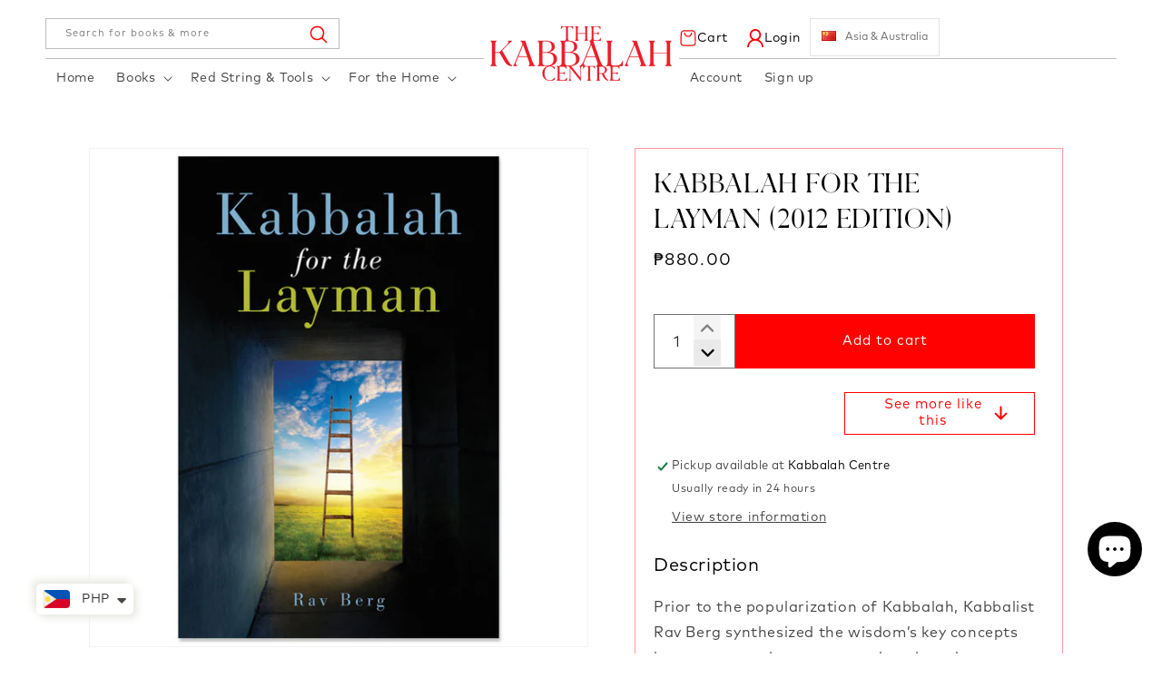

--- FILE ---
content_type: text/css
request_url: https://store-as.kabbalah.com/cdn/shop/t/8/assets/Custom.css?v=54087080778335145401750917716
body_size: 4616
content:
@font-face{font-family:ohr;src:url(/cdn/shop/files/ohr-regular-webfont.ttf) format("truetype")}@font-face{font-family:ohr-bold;src:url(/cdn/shop/files/ohr-bold-webfont.ttf) format("truetype")}@font-face{font-family:Mark_Pro;src:url(/cdn/shop/files/FontFont_-_Mark_Pro.otf) format("opentype")}.h1,.h2,.h2 span,.h3,.h4,.h5,.h6,h1,h2,h2 span,h3,h4,h5,h6{font-family:ohr!important}a,body,button,input,select,span,textarea{font-family:Mark_Pro!important}.YOUR_SPIRITUAL_JOURNEY,.HP_recommended,.page-width.Custom_newsletter,.HP_Collection-list,.HP_Testmonial{margin-top:5%}.page-width.Multi_tab_slider{margin-top:6%}.search-modal.modal__content.gradient{opacity:1}.Header_search_and_menu details-modal.header__search button[aria-label=Close]{display:none}.Header_search_and_menu details-modal.header__search .modal-overlay{display:block!important}.Desktop_header_icons .header__icons .dropdown{position:relative;display:inline-block}.Desktop_header_icons .header__icons .dropbtn{background-color:transparent;margin-left:10px;color:#0e0e0e99;padding:12px;font-size:12px;border:none;cursor:pointer;border:1px solid #e4e4e4}.Desktop_header_icons .header__icons .dropdown-content{display:none;position:absolute;background-color:#f9f9f9;min-width:200px;font-size:12px;right:0;box-shadow:0 8px 16px #0003;z-index:999}.Desktop_header_icons .header__icons .dropdown-content a{color:#000;padding:12px 16px;text-decoration:none;display:block;text-align:left}.Desktop_header_icons .header__icons .dropdown .flag{display:inline-block;width:16px;height:11px;background:url(https://store-as.kabbalah.com/cdn/shop/t/7/assets/flags.png) no-repeat;margin-right:10px;position:relative;top:1px}.Desktop_header_icons .header__icons .dropdown:hover .dropdown-content{display:block}.Desktop_header_icons .header__icons .dropdown-content a:hover{background-color:#f1f1f1;color:#b30000}.flag.flag-us{background-position:-160px -154px!important}.flag.flag-gb{background-position:-176px -44px!important}.flag.flag-eu{background-position:-48px -44px!important}.flag.flag-ru{background-position:-224px -121px!important}.flag.flag-il{background-position:-96px -66px!important}.flag.flag-ca{background-position:-48px -22px!important}.flag.flag-as{background-position:-208px -22px!important}.flag.flag-br{background-position:-192px -11px!important}.flag.flag-mex{background-position:-192px -99px!important}.predictive-search__loading-state{display:none}.Desktop_header_icons .Desktop_only.Desktop_menu.Right_sider_menu,.Header_search_and_menu .Desktop_only.Desktop_menu.Left_side_menu{border-top:1px solid #bcbdc0}.Header_search_and_menu .search-modal__content{padding:0}.Header_search_and_menu .search-modal__content input#Search-In-Modal-1,.Header_search_and_menu .search-modal__content button.search__button.field__button{height:30px;padding-top:0;padding-bottom:0}.Header_search_and_menu .search-modal__content .field label.field__label{color:#7a7a7a}.Header_search_and_menu details-modal.header__search{margin-bottom:10px}.Header_search_and_menu predictive-search.search-modal__form,.Tab_only details-modal.header__search predictive-search.search-modal__form{border:1.15px solid #bcbdc0}.Header_search_and_menu label.field__label{font-size:11px;top:50%;transform:translateY(-50%)}.header__icon .svg-wrapper{width:20px;height:20px}.Desktop_header_icons .header__icons a#cart-icon-bubble{margin-right:20px;width:auto;gap:10px;text-decoration:none}.cart-count-bubble{left:1rem}.Desktop_header_icons .header__icons .header__icon{width:auto;text-decoration:none;gap:10px}.field:before,.select:before,.customer .field:before,.customer select:before,.localization-form__select:before,.field:after,.select:after,.customer .field:after,.customer select:after,.localization-form__select:after{content:none}.search-modal__content.search-modal__content-bottom{padding-right:10px}@media screen and (max-width: 480px){.search-modal__content.search-modal__content-bottom{padding-right:15px;padding-left:15px;margin-bottom:10px}.small-flag-hide{display:none}.Desktop_header_icons .header__icons .dropdown .flag{margin-right:0}.Desktop_header_icons .header__icons .dropbtn{padding:10px}.Desktop_header_icons .header__icons a#cart-icon-bubble{margin-right:0}.Desktop_header_icons .header__icons a#cart-icon-bubble span.mobile_hide{display:none}.Tab_only details-modal.header__search{width:100%}header-drawer{margin-left:0}.Desktop_header_icons .header__icons{padding-right:0;align-items:center}}@media screen and (min-width: 750px){.predictive-search__result-group:first-child{flex:unset!important}.predictive-search{width:max-content!important}}@media screen and (max-width: 1024px){.Tab_only details-modal.header__search{width:100%}.search-modal__content.search-modal__content-bottom{padding:0}.search-modal__content.search-modal__content-bottom predictive-search.search-modal__form{max-width:90%;margin-bottom:10px}.search-modal__content.search-modal__content-bottom predictive-search.search-modal__form form.search.search-modal__form{max-width:100%}.Mobile_Custom_Collage_image_two,.Mobile_Custom_Collage_line_two,.Mobile_Custom_Collage_line_three,.Mobile_Custom_Collage_line_two.fourth_line,.Mobile_Custom_Collage_line_one,.Mobile_Custom_Collage_image_one{position:relative}.YOUR_SPIRITUAL_JOURNEY .Custom_three_column_start,.HP_Testmonial .Custom_testimonial{display:block!important}.HP_Testmonial .Custom_testimonial .Custom_testimonial_text,.HP_Testmonial .Custom_testimonial .Custom_testimonial_review{width:100%!important;max-width:100%!important}.HP_Testmonial .Custom_testimonial_text:after{top:auto!important;right:auto!important;bottom:-20px;left:0}}.Custom_Collage img{width:100%;height:100%}.Custom_Collage_row_one,.Custom_Collage_row_two,.Custom_Collage_row_three{display:flex;gap:21px;margin-bottom:21px}.Custom_Collage_row_one .Custom_Collage_img_one,.Custom_Collage_row_two .Custom_Collage_img_four,.Custom_Collage_row_three .Custom_Collage_img_five{width:60%;position:relative}.Custom_Collage_row_one .Custom_Collage_img_two,.Custom_Collage_row_two .Custom_Collage_img_three,.Custom_Collage_row_three .Custom_Collage_img_six{width:40%;position:relative}.Custom_Collage_row_one .Custom_Collage_img_one p,.Custom_Collage_row_one .Custom_Collage_img_two p,.Custom_Collage_row_two .Custom_Collage_img_four p,.Custom_Collage_row_two .Custom_Collage_img_three p,.Custom_Collage_row_three .Custom_Collage_img_five p,.Custom_Collage_row_three .Custom_Collage_img_six p{position:absolute;bottom:0;left:50%;transform:translate(-50%,-10%);width:100%;text-align:center;color:#fff;font-family:Ohr;font-size:25px;margin:0}.YOUR_SPIRITUAL_JOURNEY .Custom_three_column{text-align:center}.YOUR_SPIRITUAL_JOURNEY .Custom_three_column_SVG img{max-width:20px}.YOUR_SPIRITUAL_JOURNEY h2{font-size:40px;line-height:45px;color:red;max-width:510px;margin:0 auto;margin-bottom:5%!important}.YOUR_SPIRITUAL_JOURNEY .Custom_three_column_start{display:flex}.YOUR_SPIRITUAL_JOURNEY .Custom_three_column_start .Custom_three_column_div{position:relative}.YOUR_SPIRITUAL_JOURNEY .Custom_three_column_start p{position:absolute;margin:0;bottom:0;left:50%;transform:translate(-50%,-50%);color:#fff;width:100%;text-align:center;background:#0000006e;padding:5px 0;font-family:Ohr;font-size:20px}.YOUR_SPIRITUAL_JOURNEY .Custom_three_column_start img.Kloc_img{width:100%}.HP_recommended .quick-add button:after,.HP_recommended .quick-add button:before{content:none}.HP_recommended{text-align:center}.HP_recommended h2{font-size:25px;line-height:31px;position:relative}.HP_recommended h2:before{content:"";background-image:url(https://7nph8nbxgvszl8a8-13812847.shopifypreview.com/cdn/shop/files/Polygon_2.svg);position:absolute;z-index:9;top:-17px;left:50%;background-size:contain;width:25px;height:25px;background-repeat:no-repeat;transform:translate(-50%,-50%)}@media (min-width:750px){.HP_recommended h2:before{top:-30px}}.HP_recommended h3{color:#7a7a7a;text-align:center}.HP_recommended .card-information{display:none}.HP_recommended button{background:red;color:#fff;min-width:max-content;width:max-content;margin:0 auto;text-transform:capitalize}.HP_Collection-list h2{font-size:40px;font-weight:400;line-height:40px;text-align:center;position:relative}.HP_Collection-list .title-wrapper-with-link{justify-content:center}.HP_Collection-list h2:before{content:"";background-image:url(https://7nph8nbxgvszl8a8-13812847.shopifypreview.com/cdn/shop/files/Polygon_2.svg);position:absolute;z-index:9;top:-17px;left:50%;background-size:contain;width:25px;height:25px;background-repeat:no-repeat;transform:translate(-50%,-50%)}@media (min-width:750px){.HP_Collection-list h2:before{top:-30px}}.page-width.Multi_tab_slider h2.title.inline-richtext{text-align:center;position:relative;font-size:25px;line-height:31px}.page-width.Multi_tab_slider h2.title.inline-richtext:before{content:"";background-image:url(https://b1aeshp4496b0xtq-13812847.shopifypreview.com/cdn/shop/files/Polygon_2.svg);position:absolute;z-index:9;top:-17px;left:50%;background-size:contain;width:25px;height:25px;background-repeat:no-repeat;transform:translate(-50%,-50%)}@media (min-width:750px){.page-width.Multi_tab_slider h2.title.inline-richtext:before{top:-30px}}.Custom_newsletter_form .field:after,.Custom_newsletter_form .field:before{content:none}.Custom_newsletter_SVG img{max-width:20px}.Custom_newsletter .Custom_newsletter_heading{display:flex;align-items:center;gap:10px}.Custom_newsletter .Custom_newsletter_form button#Subscribe{width:fit-content;background:red;padding:15px;gap:5px;color:#fff;font-weight:700}.Custom_newsletter_form .newsletter-form__field-wrapper{padding:6px;border:solid #e7e8eb;border-radius:10px;max-width:100%}.Custom_newsletter_inner_box{display:flex;align-items:center;justify-content:center;gap:20px;max-width:fit-content;margin:0 auto;padding:3%;border:1px solid #000;border-radius:10px;background:#fff}.Custom_newsletter_form .newsletter-form__field-wrapper input{width:400px;font-size:12px}.page-width.Custom_newsletter{background-image:url(https://7nph8nbxgvszl8a8-13812847.shopifypreview.com/cdn/shop/files/Group_3630_copy.png);background-repeat:no-repeat;background-size:contain;height:390px;margin-bottom:20px;background-position:center;position:relative}.Custom_newsletter_box{position:absolute;left:50%;top:50%;transform:translate(-50%,-50%);background:0 0;border-radius:10px;width:100%}.HP_Testmonial .page-width{max-width:100%}.HP_Testmonial .Custom_testimonial_text h2{font-size:40px;font-weight:400;line-height:50px;color:red}.HP_Testmonial .Custom_testimonial{display:inline-flex;width:100%}.HP_Testmonial.Custom_testimonial .Custom_testimonial_text{max-width:40%}.HP_Testmonial .Custom_testimonial .Custom_testimonial_review{max-width:60%;text-align:center}.HP_Testmonial slider-component ul{gap:0px}.HP_Testmonial slider-component ul li{position:relative}.HP_Testmonial slider-component ul li:after{content:"";background-image:url(https://7nph8nbxgvszl8a8-13812847.shopifypreview.com/cdn/shop/files/Ellipse_13_1.png);position:absolute;z-index:9;left:0;background-size:cover;width:7px;top:0;height:400px;background-repeat:no-repeat}.HP_Testmonial .Custom_testimonial_main{max-width:90%;margin:0 auto;padding-left:10px}.HP_Testmonial .slider-buttons .slider-button--next{transform:rotate(180deg);border:solid red;border-radius:50px;transition:padding-right 1s}.HP_Testmonial .slider-buttons .slider-button--prev{border:solid red;border-radius:50px;transition:padding-right 1s;margin-right:10px}.HP_Testmonial .slider-buttons .slider-button--next:hover{background:red;padding-right:40px;width:max-content}.HP_Testmonial .slider-buttons .slider-button--next:hover svg path{fill:#fff}.HP_Testmonial .slider-buttons .slider-button--prev:hover{background:red;padding-right:40px;width:max-content}.HP_Testmonial .slider-buttons .slider-button--prev:hover svg path{fill:#fff}.HP_Testmonial .Custom_testimonial_text{width:40%;position:relative;display:flex;align-items:center;justify-content:center}.HP_Testmonial .Custom_testimonial_text:after{content:"";background-image:url(https://b1aeshp4496b0xtq-13812847.shopifypreview.com/cdn/shop/files/1f49151004c207fcd82c8bfdbdffddf1.svg?v=1719833681);position:absolute;z-index:9;top:0;right:20px;background-size:contain;width:50px;height:50px;background-repeat:no-repeat}.HP_Testmonial .slider-buttons .slider-counter.caption{display:none}.HP_Testmonial{margin-bottom:5%}.footer__content-bottom{display:flex;align-items:center;justify-content:center}.footer__content-bottom .footer__content-bottom-wrapper{display:block;text-align:left!important}.footer__content-bottom .footer__content-bottom-wrapper .footer__copyright.caption{text-align:left;margin:0}.footer__localization:empty+.footer__column--info{align-items:flex-start}.footer__payment{margin:0}footer.footer h2.footer-block__heading.inline-richtext{color:#0f0e0e;font-family:Mark_Pro!important;font-weight:700}.Tab_only{display:none}@media screen and (max-width: 1024px){.Tab_only{display:block}.Desktop_only{display:none!important}.Mobile_Custom_Collage_line_one p,.Mobile_Custom_Collage_line_three p,.Mobile_Custom_Collage_line_two .Mobile_Custom_Collage_image_one p,.Mobile_Custom_Collage_line_two .Mobile_Custom_Collage_image_two p{position:absolute;bottom:0;left:50%;transform:translate(-50%,-10%);width:100%;text-align:center;color:#fff;font-family:Ohr;font-size:25px;margin:0}}@media screen and (min-width:750px){.Custom_newsletter_form form#contact_form{max-width:500px}}@media screen and (max-width:768px){.Custom_newsletter .Custom_newsletter_heading h2.inline-richtext{font-size:15px}.Custom_newsletter_inner_box h2.inline-richtext{font-size:16px}.header__icon--menu[aria-expanded=true]:before,.page-width.Custom_newsletter{background:0 0}.Custom_newsletter_form .field{display:block}.Custom_newsletter_form .newsletter-form__field-wrapper input{width:100%;border:1px solid;border-radius:3px;margin-bottom:10px}.page-width.Custom_newsletter .Custom_newsletter_inner_box{max-width:100%}.Custom_newsletter_form .newsletter-form__field-wrapper{border:none;text-align:center;margin:0 auto}.Custom_newsletter .Custom_newsletter_form button#Subscribe{max-width:50%;margin:0 auto;border-radius:5px;position:unset}}@media screen and (max-width:749px){.Custom_newsletter_inner_box{background:#fff;width:100%;max-width:80%;display:block}.Custom_newsletter .Custom_newsletter_heading{justify-content:center}}@media screen and (max-width: 480px){.page-width.Custom_newsletter{background-image:url(https://cdn.shopify.com/s/files/1/1381/2847/files/Newslatter.png);background-repeat:no-repeat;background-size:contain;height:210px;margin-bottom:20px;background-position:center;position:relative;max-width:98%}.Custom_newsletter_inner_box{display:block;max-width:80%;background:#fff!important}.Mobile_Custom_Collage_line_one,.Mobile_Custom_Collage_line_three,.Mobile_Custom_Collage_line_two .Mobile_Custom_Collage_image_one,.Mobile_Custom_Collage_line_two .Mobile_Custom_Collage_image_two{position:relative}.Mobile_Custom_Collage_line_one p,.Mobile_Custom_Collage_line_three p,.Mobile_Custom_Collage_line_two .Mobile_Custom_Collage_image_one p,.Mobile_Custom_Collage_line_two .Mobile_Custom_Collage_image_two p{font-size:18px;line-height:30px;transform:translate(-50%,-50%)}.YOUR_SPIRITUAL_JOURNEY h2{font-size:27px;line-height:27px;margin-bottom:30px!important}.HP_Testmonial .Custom_testimonial_text h2{font-size:30px;line-height:37px;margin:0 auto}.HP_Testmonial .Custom_testimonial_text:after{bottom:-80px}.HP_Testmonial slider-component{margin-top:90px}.Desktop_header_icons .dropdown-content span.flag{margin-right:10px!important}.footer__content-top.page-width{padding-left:15px;padding-right:15px}.footer__content-bottom .footer__content-bottom-wrapper .footer__column.footer__column--info{padding-top:0}.footer__content-bottom.scroll-trigger.animate--slide-in{padding-top:20px;gap:0}}h1.collection-hero__title{text-align:center}media-gallery.product__column-sticky{display:flex;gap:20px}.slider-mobile-gutter{width:100%;order:2}.thumbnail-slider{width:100px;order:1}.Desktop_only,.dropdown:hover .dropdown-content,.thumbnail-slider .thumbnail-list{display:block}.thumbnail-slider .thumbnail-list li{margin-bottom:20px}.thumbnail[aria-current]{box-shadow:0 0 0 1px red!important;border-color:red!important}.product__title h1,.quick-add-modal__content-info h2.h1{font-size:30px}.product__info-wrapper.grid__item .quantity_selector_and_ATC button.quantity__button{position:absolute;right:0;z-index:9999999;justify-content:end}.product__info-wrapper.grid__item .quantity_selector_and_ATC quantity-input.quantity span.svg-wrapper{width:30px!important;height:30px}.quantity_selector_and_ATC label.quantity__label.form__label{display:none}.quantity_selector_and_ATC{display:flex;width:100%;gap:20px}.price-per-item__container{width:max-content!important}.QTY_ATC,.quantity_selector_and_ATC .PDP_ATC{width:100%}.quantity_selector_and_ATC .PDP_ATC .product-form__submit{height:60px;background:red;border:none;color:#fff}@media screen and (min-width: 750px){.product__info-wrapper{padding-right:30px!important}.product__info-wrapper.grid__item{border:1px solid #ff000066}}.shopify-challenge__button:before,.customer button:before,.shopify-payment-button__button--unbranded:before,.shopify-challenge__button:after,.customer button:after,.shopify-payment-button__button--unbranded:after{content:none!important}.collection .product-checkbox,.index .product-checkbox{display:none!important}.quantity_selector_and_ATC .product-form__input.product-form__quantity{display:flex;align-items:center;gap:20px;margin:0;max-width:100%}.quantity_selector_and_ATC .QTY_ATC .See_more_like_this_BTN,.PDP_buy_buttons .product-form__buttons .product-form__submit.button.button--full-width.button--primary{display:none}.product .product__info-wrapper{padding-top:17px;padding-bottom:20px}.product__pickup-availabilities{margin-top:15px}.PDP_buy_buttons,.PDP_buy_buttons product-form.product-form,.quantity_selector_and_ATC{margin:0!important}.product__description p.PDP_Description{font-size:20px;font-weight:400;line-height:23.5px;color:#000}.product__info-wrapper.grid__item .price__container s.price-item.price-item--regular{text-decoration-color:red;color:#a2a2a2;font-size:22px!important}.product__info-wrapper.grid__item .quantity_selector_and_ATC button.quantity__button{position:absolute;right:0;z-index:1;justify-content:end}.product__info-wrapper.grid__item .quantity_selector_and_ATC quantity-input.quantity{position:relative;display:block;max-width:90px;border:none;height:60px}.quantity_selector_and_ATC .QTY_ATC .product-form__buttons button.product-form__submit{height:60px}.product__info-wrapper.grid__item .quantity_selector_and_ATC quantity-input.quantity .quantity__input{max-width:50px;position:relative;top:17px}.See_more_like_this_BTN button{width:100%;background:0 0;color:red;gap:5px}button.shopify-payment-button__button--unbranded{background:0 0;color:red}.PDP_buy_buttons product-form.product-form{display:flex;width:100%;gap:20px}.shopify-payment-button__button--unbranded:hover,.shopify-payment-button__button--unbranded:hover:not([disabled]){background-color:transparent!important}.PDP_buy_buttons product-form.product-form .See_more_like_this_BTN,.PDP_buy_buttons product-form.product-form form{width:50%}.product__info-wrapper.grid__item .quantity_selector_and_ATC button.quantity__button svg{width:30px}.product__info-wrapper.grid__item .quantity_selector_and_ATC button.quantity__button[name=minus]{right:1px;top:1px}@media screen and (max-width: 749px){.product__title h1{font-size:22px}}ul.Custom_recommendation_slider .recommendation_slider_main input.product-checkbox:after{content:"";background-image:url(https://dip6lz58v5je7ax3-13812847.shopifypreview.com/cdn/shop/files/Plus.png?v=1722579465);position:absolute;z-index:9;top:0;left:0;background-size:contain;width:25px;height:25px;background-repeat:no-repeat}ul.Custom_recommendation_slider{padding:0;display:flex;gap:20px}ul.Custom_recommendation_slider .recommendation_slider_main{max-width:75%;width:75%}ul.Custom_recommendation_slider .recommendation_Side_part{max-width:25%;width:25%;background:#f8f9fa;position:relative}ul.Custom_recommendation_slider .recommendation_Side_part li.product-selection-wrapper{width:100%;max-width:100%;list-style:none}ul.Custom_recommendation_slider .card__content{position:unset;bottom:0!important}.recommendation_slider_main .swiper-button-next{position:absolute;bottom:0;top:auto;right:auto;left:49%;transform:translate(-50%,-50%);border:solid red;padding:5px;border-radius:50px;height:40px!important;width:40px!important}.recommendation_slider_main .swiper-button-prev{position:absolute!important;bottom:0;right:48%!important;left:auto!important;transform:translate(-50%);border:solid red;padding:5px;border-radius:50px;height:40px!important;width:40px!important}.recommendation_slider_main .swiper-button-prev{bottom:0;top:auto;right:53%!important;transform:translate(-50%,-50%);left:auto}.recommendation_slider_main .swiper-button-next svg{transform:rotate(180deg)}.recommendation_slider_main .swiper-button-next:hover{width:60px!important;padding-left:30px!important;padding-right:10px!important;display:flex;background:red}.swiper-button-next:hover svg path,.swiper-button-prev:hover svg path{fill:#fff}.swiper-button-next svg,.swiper-button-prev svg{max-width:20px}.recommendation_slider_main .swiper-button-next,.recommendation_slider_main .swiper-button-prev{-webkit-transition:width 1s;transition:width 1s}.recommendation_slider_main .swiper-button-prev:hover{width:60px!important;padding-right:30px!important;padding-left:10px!important;display:flex;background:red}.recommendation_slider_main .swiper-button-next:after,.recommendation_slider_main .swiper-button-prev:after{content:""}ul.Custom_recommendation_slider .recommendation_slider_main .swiper.recommendation_slider{padding-bottom:30px}.Custom_recommendation_Navigation{position:relative;bottom:-50px}ul.Custom_recommendation_slider .recommendation_slider_main input.product-checkbox:after{content:"";background-image:url(/cdn/shop/files/Plus.png?v=1747387898);position:absolute;z-index:9;top:0;left:0;background-size:contain;width:25px;height:25px;background-repeat:no-repeat}input.product-checkbox:checked:after{background-image:url(/cdn/shop/files/Tick.png?v=1747387864)!important}.text_is_products-product-sold_out{background:#fff;color:red;border:1px solid;padding:3px 10px!important}.text_is_products-product-on_sale{color:#fff;background:red}.PDP_author_info_main{display:flex;align-items:center;justify-content:center;background:#f6f7f7;padding:20px;border-radius:10px}.PDP_author_info_main .PDP_author_info_image{max-width:20%;width:20%}.PDP_author_info_main .PDP_author_info_text{width:80%;max-width:80%;text-align:left;padding-left:30px}@media screen and (min-width: 768px){.blog_post_data{grid-template-columns:auto 324px;display:grid;align-content:center;align-items:center;gap:30px;max-width:900px}}.blog_post_data_products{max-width:900px;margin:0 auto 20px;border-bottom:2px solid #ed1c28;padding-bottom:10px}.page-width.content_title{max-width:900px;margin:0 auto;text-align:center}.page-width.content_title h2{font-size:30px!important}body.blog.gradient h1.title--primary,body.blog.gradient main#MainContent .main-blog{margin-top:0;padding-top:0}@media screen and (min-width: 480px){.page-width.content_title h2{font-size:20px}}span{line-height:inherit!important}p.testimonial_text{margin-top:30px;padding-left:10px;margin-right:10px}.PDP_review_review p.testimonial_text,.menu-drawer__account account-icon{padding-right:10px}.rel_t_price{padding-top:5px!important}main .customer .field input,main .field__input,textarea#CartDrawer-Note{border:1px solid}button.search__button.field__button img{max-width:30px}@media screen and (max-width: 1080px){.PDP_buy_buttons product-form.product-form form{display:none}.PDP_buy_buttons product-form.product-form .See_more_like_this_BTN{width:100%!important;padding-bottom:20px}}.Custom_recommendation_Navigation{margin-top:10px}@media screen and (max-width: 768px){.recommendation_slider_main .swiper-button-prev{right:48%!important}.recommendation_slider_main .swiper-button-next{left:57%}.PLP_Desktop_only{display:none}.PLP_Mobile_only{display:block!important}.Custom_three_column_div_link{display:flex}product-info .page-width{padding-right:0}product-info .product__info-wrapper{padding-right:1.5rem}.Custom_three_column_start,.PDP_author_info_main,ul.Custom_recommendation_slider{display:block}ul.Custom_recommendation_slider .recommendation_Side_part,ul.Custom_recommendation_slider .recommendation_slider_main{max-width:100%;width:100%}button#add-to-cart-button{position:unset}ul.Custom_recommendation_slider .recommendation_slider_main .swiper.recommendation_slider{margin-bottom:20px}.page-width.PDP_review .PDP_review_Navigation .swiper-button-next,.recommendation_slider_main .swiper-button-next{right:27%!important}.PDP_author_info_main .PDP_author_info_image,.PDP_author_info_main .PDP_author_info_text{max-width:100%;width:100%;padding-left:0}}ul.Custom_recommendation_slider .recommendation_Side_part button#add-to-cart-button,ul.Custom_recommendation_slider .recommendation_slider_main input.product-checkbox{cursor:pointer;padding:0}.Custom_three_column_div p{position:absolute;margin:0;bottom:0;left:50%;transform:translate(-50%,-50%);color:#fff;width:100%;text-align:center;background:#0000006e;padding:5px 0;font-family:Ohr;font-size:20px}@media (max-width:768px){#qab_content{width:83%!important;font-size:14px!important}.Custom_testimonial_review .slider-buttons{display:none}}.quantity_selector_and_ATC .quantity__button .svg-wrapper{width:30px;height:30px}@media only screen and (min-width:700px) and (max-width:1030px){.recommendation_slider_main .swiper-button-next{right:41%}}#middleblocks .mobileappsimage img{width:100%;border:0}.mobileappstitle{font-weight:700;margin-bottom:13px}@media (max-width:1023px){.mobileappsimage{width:60%;margin:0 auto}#block-views-mobile_apps_view-mobile_apps tbody,#block-views-mobile_apps_view-mobile_apps tr{display:flex;flex-direction:column}.main-page-title{margin-bottom:1rem!important}}@media screen and (min-width: 750px){.main-page-title{font-size:28px;margin-bottom:2rem}}@media (min-width: 1024px){#block-views-mobile_apps_view-mobile_apps td,.mobileapps{display:flex}.mobileappsimage{width:20%;padding-right:10px}.mobileappsdesc{width:80%}.main-page-title{font-size:40px;margin-bottom:2rem!important}.section-header .reset__button{height:30px;padding:0}}.section-header .search__input.field__input{padding-top:0;padding-bottom:0}.section-header .field__input:focus~.field__label,.section-header .field__input:not(:placeholder-shown)~.field__label,.section-header .field__input:-webkit-autofill~.field__label{font-size:0}@media screen and (max-width: 1024px){.header__icon svg path{fill:red}.header__heading-link{padding:0}.Header_search_and_menu{display:flex}header-drawer{margin-left:0}.cart-count-bubble{left:2rem}.header__icons .svg-wrapper{width:30px!important;height:30px!important}}@media (max-width:768px){.Desktop_header_icons .header__icons .dropdown{display:none}}.badge{line-height:1!important}.product-card-wrapper quick-add__submit button span{line-height:2!important}.footer-block__brand-info .list-social__link{padding:0 15px 0 0}.footer-block__brand-info .list-social__link .svg-wrapper{width:22px;height:22px}@media (max-width:749px){.footer__payment{margin-top:0}.footer__column.footer__column--info{align-items:flex-end}.page-width.Multi_tab_slider{margin-top:12%}.HP_recommended{margin-top:9%}.HP_recommended .slider-buttons{display:none}.HP_recommended .collection{padding-bottom:0}.Desktop_header_icons{display:flex;justify-content:flex-end}}@media (min-width:750px){.footer__payment{margin-top:0!important}.footer__column.footer__column--info{align-items:flex-end!important}.product--medium:not(.product--no-media) .product__info-wrapper{max-width:40%!important;padding-left:20px}.product.product--medium.grid{gap:20px}.HP_Testmonial .Custom_testimonial_text:after{top:-30px}}@media (min-width:1200px){.product.product--medium .price--show-badge{display:flex;align-items:center}}.Custom_testimonial_review .slider-button:disabled{opacity:.2;pointer-events:none}@media (min-width:1500px){.Custom_testimonial_review .slider--desktop .slider__slide{margin-left:0!important;width:90%!important}.Custom_testimonial_review .slider--desktop{margin-left:60px}.HP_Testmonial .page-width{max-width:140rem}}.facet-filters__sort{padding-left:12px!important}.collection .price,.collection .card__heading a{text-align:center;line-height:1.5}@media screen and (max-height: 650px){.drawer__inner{overflow-x:hidden!important}}@media only screen and (min-width: 700px) and (max-width: 1100px){.Multi_tab_slider_content{width:40%!important}.Multi_tab_slider_products{width:60%!important}.Multi_tab_slider_main{display:flex;padding:50px 0!important}.section-header .dropdown{display:none!important}.Custom_three_column_div_link{display:flex}.product--medium:not(.product--no-media) .product__info-wrapper{max-width:40%!important;padding-left:20px}.product.product--medium.grid{gap:20px}}#BIS_trigger{text-decoration:underline;color:#000}#BIS_trigger span{margin-top:0!important;margin-bottom:15px}@media (max-width:500px){.footer__column.footer__column--info{align-items:flex-start!important;padding-left:0!important}}.fether-widget{box-shadow:none!important;border:0!important}.ft-slider__wrapper{padding:0!important;max-width:none!important}.ft-slider__header{align-items:flex-start!important}@media (min-width:1000px){.ft-slider__footer{width:88%!important}}
/*# sourceMappingURL=/cdn/shop/t/8/assets/Custom.css.map?v=54087080778335145401750917716 */


--- FILE ---
content_type: text/javascript; charset=utf-8
request_url: https://store-as.kabbalah.com/services/javascripts/currencies.js
body_size: 1142
content:
var Currency = {
  rates: {"USD":1.0,"EUR":1.16303,"GBP":1.31525,"CAD":0.712417,"ARS":0.000710275,"AUD":0.652725,"BRL":0.188765,"CLP":0.00107564,"CNY":0.140948,"CYP":0.397899,"CZK":0.0480961,"DKK":0.155728,"EEK":0.0706676,"HKD":0.128688,"HUF":0.00302594,"ISK":0.00791119,"INR":0.0112602,"JMD":0.00623445,"JPY":0.00646629,"LVL":1.57329,"LTL":0.320236,"MTL":0.293496,"MXN":0.0545896,"NZD":0.564989,"NOK":0.0997616,"PLN":0.274889,"SGD":0.768474,"SKK":21.5517,"SIT":175.439,"ZAR":0.058648,"KRW":0.000680255,"SEK":0.106296,"CHF":1.26051,"TWD":0.0321074,"UYU":0.0251468,"MYR":0.242186,"BSD":1.0,"CRC":0.00199207,"RON":0.228716,"PHP":0.0169701,"AED":0.272294,"VEB":4.29031e-11,"IDR":0.0000597803,"TRY":0.0236439,"THB":0.0309092,"TTD":0.147886,"ILS":0.309985,"SYP":0.0000904279,"XCD":0.369482,"COP":0.000266737,"RUB":0.0123925,"HRK":0.15436,"KZT":0.00190803,"TZS":0.000411545,"XPT":1588.52,"SAR":0.266667,"NIO":0.0271975,"LAK":0.0000461033,"OMR":2.59797,"AMD":0.00262341,"CDF":0.000458118,"KPW":0.00111113,"SPL":6.0,"KES":0.0077364,"ZWD":0.00276319,"KHR":0.00024944,"MVR":0.0647596,"GTQ":0.130527,"BZD":0.496657,"BYR":0.0000293254,"LYD":0.183169,"DZD":0.00767699,"BIF":0.000338929,"GIP":1.31525,"BOB":0.144452,"XOF":0.00177302,"STD":0.0000471456,"NGN":0.00069437,"PGK":0.23927,"ERN":0.0666667,"MWK":0.000576184,"CUP":0.0416802,"GMD":0.0136247,"CVE":0.0105471,"BTN":0.0112602,"XAF":0.00177302,"UGX":0.000276228,"MAD":0.108068,"MNT":0.00027952,"LSL":0.058648,"XAG":52.5139,"TOP":0.415837,"SHP":1.31525,"RSD":0.00992108,"HTG":0.00760263,"MGA":0.000223235,"MZN":0.0156733,"FKP":1.31525,"BWP":0.07405,"HNL":0.0380138,"PYG":0.000141805,"JEP":1.31525,"EGP":0.0211905,"LBP":0.0000111324,"ANG":0.55549,"WST":0.357517,"TVD":0.652725,"GYD":0.00478255,"GGP":1.31525,"NPR":0.0070343,"KMF":0.00236403,"IRR":0.0000237835,"XPD":1437.96,"SRD":0.0259184,"TMM":0.0000571714,"SZL":0.058648,"MOP":0.12494,"BMD":1.0,"XPF":0.00974616,"ETB":0.00651062,"JOD":1.41044,"MDL":0.0590539,"MRO":0.00250157,"YER":0.00419295,"BAM":0.594646,"AWG":0.558659,"PEN":0.296694,"VEF":0.0000000428947,"SLL":0.0000440792,"KYD":1.20601,"AOA":0.00108954,"TND":0.342005,"TJS":0.108242,"SCR":0.0672581,"LKR":0.00327789,"DJF":0.00561746,"GNF":0.000115132,"VUV":0.0082072,"SDG":0.00166736,"IMP":1.31525,"GEL":0.36956,"FJD":0.438575,"DOP":0.0155352,"XDR":1.36011,"MUR":0.02184,"MMK":0.000476266,"LRD":0.00548434,"BBD":0.5,"ZMK":0.0000441499,"XAU":4184.49,"VND":0.0000379283,"UAH":0.0237766,"TMT":0.28585700000000003,"IQD":0.000763236,"BGN":0.594646,"KGS":0.0114327,"RWF":0.000688634,"BHD":2.65957,"UZS":0.0000833558,"PKR":0.00354966,"MKD":0.0188824,"AFN":0.0150673,"NAD":0.058648,"BDT":0.00818584,"AZN":0.588227,"SOS":0.00174452,"QAR":0.274725,"PAB":1.0,"CUC":1.0,"SVC":0.114286,"SBD":0.121729,"ALL":0.0120298,"BND":0.768474,"KWD":3.26014,"GHS":0.0911955,"ZMW":0.0441499,"XBT":94927.1,"NTD":0.0337206,"BYN":0.293254,"CNH":0.140879,"MRU":0.0250157,"STN":0.0471456,"VES":0.00428947,"MXV":0.469104,"VED":0.00428947,"SLE":0.0440792,"XCG":0.55549,"SSP":0.000218606},
  convert: function(amount, from, to) {
    return (amount * this.rates[from]) / this.rates[to];
  }
};


--- FILE ---
content_type: text/javascript
request_url: https://cdn.shopify.com/extensions/019a48fb-e057-7af1-a80d-07cb95ec1bcc/fether-131/assets/bundle.js
body_size: 35487
content:
(()=>{var t={187:(t,e,n)=>{"use strict";e.__esModule=!0;var o=n(7888);e.default=function(t){t.registerDecorator("inline",function(t,e,n,r){var a=t;return e.partials||(e.partials={},a=function(r,a){var i=n.partials;n.partials=o.extend({},i,e.partials);var u=t(r,a);return n.partials=i,u}),e.partials[r.args[0]]=r.fn,a})},t.exports=e.default},282:(t,e,n)=>{var o=n(7440);t.exports=(o.default||o).template({1:function(t,e,n,o,r){return"-gift"},3:function(t,e,n,o,r){return"-d"},5:function(t,e,n,o,r){return"--view-more"},compiler:[8,">= 4.3.0"],main:function(t,e,n,o,r){var a,i,u=null!=e?e:t.nullContext||{},d=t.hooks.helperMissing,l="function",c=t.escapeExpression,s=t.lambda,p=t.lookupProperty||function(t,e){if(Object.prototype.hasOwnProperty.call(t,e))return t[e]};return'<div class="ft-widget__quantity">\n  <button class="ft-widget__quantity-button" aria-label="Decrease quantity" name="minus" type="button" disabled>\n    <span class="ft-visually-hidden">Decrease quantity</span>\n    <svg width="20" height="20" viewBox="0 0 20 20" fill="none" xmlns="http://www.w3.org/2000/svg">\n      <path fill-rule="evenodd" clip-rule="evenodd" d="M6 10C6 9.58579 6.33579 9.25 6.75 9.25H13.25C13.6642 9.25 14 9.58579 14 10C14 10.4142 13.6642 10.75 13.25 10.75H6.75C6.33579 10.75 6 10.4142 6 10Z"/>\n    </svg>\n  </button>\n  <input type="number" name="ft'+(null!=(a=p(n,"if").call(u,null!=e?p(e,"isGift"):e,{name:"if",hash:{},fn:t.program(1,r,0),inverse:t.noop,data:r,loc:{start:{line:8,column:31},end:{line:8,column:57}}}))?a:"")+"-w"+c(typeof(i=null!=(i=p(n,"widgetID")||(null!=e?p(e,"widgetID"):e))?i:d)===l?i.call(u,{name:"widgetID",hash:{},data:r,loc:{start:{line:8,column:59},end:{line:8,column:71}}}):i)+"-p"+c(s(null!=(a=null!=e?p(e,"prod"):e)?p(a,"id"):a,e))+(null!=(a=p(n,"if").call(u,null!=e?p(e,"isDropdown"):e,{name:"if",hash:{},fn:t.program(3,r,0),inverse:t.noop,data:r,loc:{start:{line:8,column:84},end:{line:8,column:111}}}))?a:"")+"-quantity"+(null!=(a=p(n,"if").call(u,null!=e?p(e,"isViewMore"):e,{name:"if",hash:{},fn:t.program(5,r,0),inverse:t.noop,data:r,loc:{start:{line:8,column:120},end:{line:8,column:156}}}))?a:"")+'" aria-label="Quantity" value="1" min="1" max="" id="ft'+(null!=(a=p(n,"if").call(u,null!=e?p(e,"isGift"):e,{name:"if",hash:{},fn:t.program(1,r,0),inverse:t.noop,data:r,loc:{start:{line:8,column:211},end:{line:8,column:237}}}))?a:"")+"-w"+c(typeof(i=null!=(i=p(n,"widgetID")||(null!=e?p(e,"widgetID"):e))?i:d)===l?i.call(u,{name:"widgetID",hash:{},data:r,loc:{start:{line:8,column:239},end:{line:8,column:251}}}):i)+"-p"+c(s(null!=(a=null!=e?p(e,"prod"):e)?p(a,"id"):a,e))+(null!=(a=p(n,"if").call(u,null!=e?p(e,"isDropdown"):e,{name:"if",hash:{},fn:t.program(3,r,0),inverse:t.noop,data:r,loc:{start:{line:8,column:264},end:{line:8,column:291}}}))?a:"")+"-quantity"+(null!=(a=p(n,"if").call(u,null!=e?p(e,"isViewMore"):e,{name:"if",hash:{},fn:t.program(5,r,0),inverse:t.noop,data:r,loc:{start:{line:8,column:300},end:{line:8,column:336}}}))?a:"")+'" data-index="1">\n  <button class="ft-widget__quantity-button" aria-label="Increase quantity" name="plus" type="button">\n    <span class="ft-visually-hidden">Increase quantity</span>\n    <svg width="20" height="20" viewBox="0 0 20 20" fill="none" xmlns="http://www.w3.org/2000/svg">\n      <path d="M10.75 6.75C10.75 6.33579 10.4142 6 10 6C9.58579 6 9.25 6.33579 9.25 6.75L9.25 9.25H6.75C6.33579 9.25 6 9.58579 6 10C6 10.4142 6.33579 10.75 6.75 10.75H9.25L9.25 13.25C9.25 13.6642 9.58579 14 10 14C10.4142 14 10.75 13.6642 10.75 13.25V10.75H13.25C13.6642 10.75 14 10.4142 14 10C14 9.58579 13.6642 9.25 13.25 9.25H10.75V6.75Z"/>\n    </svg>\n  </button>\n</div>'},useData:!0})},428:(t,e,n)=>{var o=n(7440);t.exports=(o.default||o).template({compiler:[8,">= 4.3.0"],main:function(t,e,n,o,r){return'<div class="ft-widget__trademark">\n  <div class="ft-widget__trademark-content">\n    <span>We bundle with</span>\n    <svg width="31" height="9" viewBox="0 0 31 9" fill="none" xmlns="http://www.w3.org/2000/svg">\n      <path d="M0.174716 8V0.727273H4.91193V1.91335H1.60227V3.76705H4.59233V4.95312H1.60227V8H0.174716ZM8.03161 8.10653C7.47763 8.10653 7.00059 7.9929 6.6005 7.76562C6.2004 7.53598 5.89264 7.21165 5.6772 6.79261C5.46177 6.37121 5.35405 5.87405 5.35405 5.30114C5.35405 4.74006 5.46177 4.24763 5.6772 3.82386C5.895 3.39773 6.19922 3.06629 6.58984 2.82955C6.98047 2.5928 7.43975 2.47443 7.96768 2.47443C8.3157 2.47443 8.6424 2.53007 8.9478 2.64134C9.2532 2.7526 9.5219 2.92188 9.75391 3.14915C9.98591 3.37642 10.167 3.66406 10.2972 4.01207C10.4298 4.35772 10.4961 4.7661 10.4961 5.23722V5.64205H5.95774V4.74006H9.16797C9.16797 4.50805 9.11825 4.30208 9.01882 4.12216C8.91939 3.93987 8.78089 3.79782 8.60334 3.69602C8.42815 3.59186 8.22337 3.53977 7.98899 3.53977C7.74278 3.53977 7.52616 3.59777 7.33913 3.71378C7.15211 3.82978 7.00533 3.98366 6.89879 4.17543C6.79463 4.36482 6.74136 4.57434 6.73899 4.80398V5.62784C6.73899 5.9214 6.79344 6.17353 6.90234 6.38423C7.01125 6.59493 7.16394 6.7571 7.36044 6.87074C7.55694 6.98437 7.78776 7.04119 8.05291 7.04119C8.23047 7.04119 8.39145 7.01634 8.53587 6.96662C8.68265 6.91454 8.80812 6.83878 8.91229 6.73935C9.01882 6.63991 9.09931 6.51799 9.15376 6.37358L10.4535 6.48722C10.3801 6.81392 10.2357 7.0992 10.0202 7.34304C9.80481 7.58452 9.529 7.77273 9.19283 7.90767C8.85665 8.04025 8.46958 8.10653 8.03161 8.10653ZM14.3411 2.54545V3.6108H11.1309V2.54545H14.3411ZM11.8908 1.23864H13.29V6.34162C13.29 6.49787 13.3136 6.61861 13.361 6.70384C13.4107 6.7867 13.4758 6.8447 13.5563 6.87784C13.6391 6.90862 13.7327 6.92401 13.8368 6.92401C13.9126 6.92401 13.9848 6.91809 14.0534 6.90625C14.1245 6.89205 14.1777 6.88139 14.2132 6.87429L14.4405 7.93963C14.3695 7.9633 14.2677 7.98935 14.1351 8.01776C14.0025 8.04853 13.8416 8.06747 13.6522 8.07457C13.3089 8.08641 13.0047 8.03788 12.7395 7.92898C12.4744 7.81771 12.266 7.64725 12.1145 7.41761C11.963 7.18561 11.8884 6.8956 11.8908 6.54759V1.23864ZM16.8828 4.82528V8H15.4837V0.727273H16.8473V3.49006H16.9112C17.0367 3.17519 17.2356 2.92779 17.5078 2.74787C17.7801 2.56558 18.1233 2.47443 18.5376 2.47443C18.9164 2.47443 19.2467 2.55492 19.5284 2.71591C19.8125 2.87689 20.0327 3.11127 20.1889 3.41903C20.3452 3.72443 20.4221 4.09375 20.4197 4.52699V8H19.0206V4.76136C19.023 4.40862 18.9342 4.13518 18.7543 3.94105C18.5743 3.74455 18.3222 3.64631 17.9979 3.64631C17.7824 3.64631 17.5907 3.69247 17.4226 3.7848C17.2545 3.87713 17.1231 4.01207 17.0284 4.18963C16.9337 4.36482 16.8852 4.5767 16.8828 4.82528ZM24.1156 8.10653C23.5616 8.10653 23.0846 7.9929 22.6845 7.76562C22.2844 7.53598 21.9766 7.21165 21.7612 6.79261C21.5458 6.37121 21.438 5.87405 21.438 5.30114C21.438 4.74006 21.5458 4.24763 21.7612 3.82386C21.979 3.39773 22.2832 3.06629 22.6738 2.82955C23.0645 2.5928 23.5237 2.47443 24.0517 2.47443C24.3997 2.47443 24.7264 2.53007 25.0318 2.64134C25.3372 2.7526 25.6059 2.92188 25.8379 3.14915C26.0699 3.37642 26.251 3.66406 26.3812 4.01207C26.5138 4.35772 26.5801 4.7661 26.5801 5.23722V5.64205H22.0417V4.74006H25.252C25.252 4.50805 25.2022 4.30208 25.1028 4.12216C25.0034 3.93987 24.8649 3.79782 24.6873 3.69602C24.5121 3.59186 24.3074 3.53977 24.073 3.53977C23.8268 3.53977 23.6101 3.59777 23.4231 3.71378C23.2361 3.82978 23.0893 3.98366 22.9828 4.17543C22.8786 4.36482 22.8253 4.57434 22.823 4.80398V5.62784C22.823 5.9214 22.8774 6.17353 22.9863 6.38423C23.0952 6.59493 23.2479 6.7571 23.4444 6.87074C23.6409 6.98437 23.8717 7.04119 24.1369 7.04119C24.3145 7.04119 24.4754 7.01634 24.6199 6.96662C24.7666 6.91454 24.8921 6.83878 24.9963 6.73935C25.1028 6.63991 25.1833 6.51799 25.2377 6.37358L26.5375 6.48722C26.4641 6.81392 26.3197 7.0992 26.1042 7.34304C25.8888 7.58452 25.613 7.77273 25.2768 7.90767C24.9406 8.04025 24.5536 8.10653 24.1156 8.10653ZM27.6126 8V2.54545H28.9691V3.47585H29.0259C29.1254 3.14915 29.2946 2.89938 29.5337 2.72656C29.7728 2.55374 30.0463 2.46733 30.354 2.46733C30.4274 2.46733 30.5079 2.47088 30.5955 2.47798C30.6855 2.48509 30.7612 2.49574 30.8228 2.50994V3.77415C30.7612 3.75284 30.6689 3.73509 30.5458 3.72088C30.4251 3.70431 30.3114 3.69602 30.2049 3.69602C29.9776 3.69602 29.774 3.74574 29.5941 3.84517C29.4142 3.94223 29.2721 4.07836 29.168 4.25355C29.0638 4.42637 29.0117 4.62642 29.0117 4.85369V8H27.6126Z" fill="#3EC690"/>\n      <path d="M0.174716 8V0.727273H4.91193V1.91335H1.60227V3.76705H4.59233V4.95312H1.60227V8H0.174716ZM8.03161 8.10653C7.47763 8.10653 7.00059 7.9929 6.6005 7.76562C6.2004 7.53598 5.89264 7.21165 5.6772 6.79261C5.46177 6.37121 5.35405 5.87405 5.35405 5.30114C5.35405 4.74006 5.46177 4.24763 5.6772 3.82386C5.895 3.39773 6.19922 3.06629 6.58984 2.82955C6.98047 2.5928 7.43975 2.47443 7.96768 2.47443C8.3157 2.47443 8.6424 2.53007 8.9478 2.64134C9.2532 2.7526 9.5219 2.92188 9.75391 3.14915C9.98591 3.37642 10.167 3.66406 10.2972 4.01207C10.4298 4.35772 10.4961 4.7661 10.4961 5.23722V5.64205H5.95774V4.74006H9.16797C9.16797 4.50805 9.11825 4.30208 9.01882 4.12216C8.91939 3.93987 8.78089 3.79782 8.60334 3.69602C8.42815 3.59186 8.22337 3.53977 7.98899 3.53977C7.74278 3.53977 7.52616 3.59777 7.33913 3.71378C7.15211 3.82978 7.00533 3.98366 6.89879 4.17543C6.79463 4.36482 6.74136 4.57434 6.73899 4.80398V5.62784C6.73899 5.9214 6.79344 6.17353 6.90234 6.38423C7.01125 6.59493 7.16394 6.7571 7.36044 6.87074C7.55694 6.98437 7.78776 7.04119 8.05291 7.04119C8.23047 7.04119 8.39145 7.01634 8.53587 6.96662C8.68265 6.91454 8.80812 6.83878 8.91229 6.73935C9.01882 6.63991 9.09931 6.51799 9.15376 6.37358L10.4535 6.48722C10.3801 6.81392 10.2357 7.0992 10.0202 7.34304C9.80481 7.58452 9.529 7.77273 9.19283 7.90767C8.85665 8.04025 8.46958 8.10653 8.03161 8.10653ZM14.3411 2.54545V3.6108H11.1309V2.54545H14.3411ZM11.8908 1.23864H13.29V6.34162C13.29 6.49787 13.3136 6.61861 13.361 6.70384C13.4107 6.7867 13.4758 6.8447 13.5563 6.87784C13.6391 6.90862 13.7327 6.92401 13.8368 6.92401C13.9126 6.92401 13.9848 6.91809 14.0534 6.90625C14.1245 6.89205 14.1777 6.88139 14.2132 6.87429L14.4405 7.93963C14.3695 7.9633 14.2677 7.98935 14.1351 8.01776C14.0025 8.04853 13.8416 8.06747 13.6522 8.07457C13.3089 8.08641 13.0047 8.03788 12.7395 7.92898C12.4744 7.81771 12.266 7.64725 12.1145 7.41761C11.963 7.18561 11.8884 6.8956 11.8908 6.54759V1.23864ZM16.8828 4.82528V8H15.4837V0.727273H16.8473V3.49006H16.9112C17.0367 3.17519 17.2356 2.92779 17.5078 2.74787C17.7801 2.56558 18.1233 2.47443 18.5376 2.47443C18.9164 2.47443 19.2467 2.55492 19.5284 2.71591C19.8125 2.87689 20.0327 3.11127 20.1889 3.41903C20.3452 3.72443 20.4221 4.09375 20.4197 4.52699V8H19.0206V4.76136C19.023 4.40862 18.9342 4.13518 18.7543 3.94105C18.5743 3.74455 18.3222 3.64631 17.9979 3.64631C17.7824 3.64631 17.5907 3.69247 17.4226 3.7848C17.2545 3.87713 17.1231 4.01207 17.0284 4.18963C16.9337 4.36482 16.8852 4.5767 16.8828 4.82528ZM24.1156 8.10653C23.5616 8.10653 23.0846 7.9929 22.6845 7.76562C22.2844 7.53598 21.9766 7.21165 21.7612 6.79261C21.5458 6.37121 21.438 5.87405 21.438 5.30114C21.438 4.74006 21.5458 4.24763 21.7612 3.82386C21.979 3.39773 22.2832 3.06629 22.6738 2.82955C23.0645 2.5928 23.5237 2.47443 24.0517 2.47443C24.3997 2.47443 24.7264 2.53007 25.0318 2.64134C25.3372 2.7526 25.6059 2.92188 25.8379 3.14915C26.0699 3.37642 26.251 3.66406 26.3812 4.01207C26.5138 4.35772 26.5801 4.7661 26.5801 5.23722V5.64205H22.0417V4.74006H25.252C25.252 4.50805 25.2022 4.30208 25.1028 4.12216C25.0034 3.93987 24.8649 3.79782 24.6873 3.69602C24.5121 3.59186 24.3074 3.53977 24.073 3.53977C23.8268 3.53977 23.6101 3.59777 23.4231 3.71378C23.2361 3.82978 23.0893 3.98366 22.9828 4.17543C22.8786 4.36482 22.8253 4.57434 22.823 4.80398V5.62784C22.823 5.9214 22.8774 6.17353 22.9863 6.38423C23.0952 6.59493 23.2479 6.7571 23.4444 6.87074C23.6409 6.98437 23.8717 7.04119 24.1369 7.04119C24.3145 7.04119 24.4754 7.01634 24.6199 6.96662C24.7666 6.91454 24.8921 6.83878 24.9963 6.73935C25.1028 6.63991 25.1833 6.51799 25.2377 6.37358L26.5375 6.48722C26.4641 6.81392 26.3197 7.0992 26.1042 7.34304C25.8888 7.58452 25.613 7.77273 25.2768 7.90767C24.9406 8.04025 24.5536 8.10653 24.1156 8.10653ZM27.6126 8V2.54545H28.9691V3.47585H29.0259C29.1254 3.14915 29.2946 2.89938 29.5337 2.72656C29.7728 2.55374 30.0463 2.46733 30.354 2.46733C30.4274 2.46733 30.5079 2.47088 30.5955 2.47798C30.6855 2.48509 30.7612 2.49574 30.8228 2.50994V3.77415C30.7612 3.75284 30.6689 3.73509 30.5458 3.72088C30.4251 3.70431 30.3114 3.69602 30.2049 3.69602C29.9776 3.69602 29.774 3.74574 29.5941 3.84517C29.4142 3.94223 29.2721 4.07836 29.168 4.25355C29.0638 4.42637 29.0117 4.62642 29.0117 4.85369V8H27.6126Z" fill="url(#paint0_linear_65076_11163)"/>\n      <defs>\n      <linearGradient id="paint0_linear_65076_11163" x1="4.88819" y1="11.8324" x2="11.4237" y2="-7.40349" gradientUnits="userSpaceOnUse">\n      <stop stop-color="#060094"/>\n      <stop offset="0.35" stop-color="#71098A"/>\n      <stop offset="0.7" stop-color="#D71281"/>\n      <stop offset="1" stop-color="#FF157D"/>\n      </linearGradient>\n      </defs>\n    </svg>\n  </div>\n</div>'},useData:!0})},508:(t,e,n)=>{var o=n(7440);t.exports=(o.default||o).template({1:function(t,e,n,o,r,a,i){var u,d,l=null!=e?e:t.nullContext||{},c=t.lambda,s=t.escapeExpression,p=t.hooks.helperMissing,f="function",m=t.lookupProperty||function(t,e){if(Object.prototype.hasOwnProperty.call(t,e))return t[e]};return'      <input type="radio" class="ft-variant__option" id="ft'+(null!=(u=m(n,"if").call(l,null!=i[1]?m(i[1],"isGift"):i[1],{name:"if",hash:{},fn:t.program(2,r,0,a,i),inverse:t.noop,data:r,loc:{start:{line:5,column:59},end:{line:5,column:88}}}))?u:"")+"-w"+s(c(null!=i[1]?m(i[1],"widgetID"):i[1],e))+"-p"+s(c(null!=i[1]?m(i[1],"prodID"):i[1],e))+(null!=(u=m(n,"if").call(l,null!=i[1]?m(i[1],"isDropdown"):i[1],{name:"if",hash:{},fn:t.program(4,r,0,a,i),inverse:t.noop,data:r,loc:{start:{line:5,column:120},end:{line:5,column:150}}}))?u:"")+"-option-"+s(c(null!=i[1]?m(i[1],"index"):i[1],e))+"-"+s(typeof(d=null!=(d=m(n,"index")||r&&m(r,"index"))?d:p)===f?d.call(l,{name:"index",hash:{},data:r,loc:{start:{line:5,column:171},end:{line:5,column:181}}}):d)+'" name="ft'+(null!=(u=m(n,"if").call(l,null!=i[1]?m(i[1],"isGift"):i[1],{name:"if",hash:{},fn:t.program(2,r,0,a,i),inverse:t.noop,data:r,loc:{start:{line:5,column:191},end:{line:5,column:220}}}))?u:"")+"-w"+s(c(null!=i[1]?m(i[1],"widgetID"):i[1],e))+"-p"+s(c(null!=i[1]?m(i[1],"prodID"):i[1],e))+(null!=(u=m(n,"if").call(l,null!=i[1]?m(i[1],"isDropdown"):i[1],{name:"if",hash:{},fn:t.program(4,r,0,a,i),inverse:t.noop,data:r,loc:{start:{line:5,column:252},end:{line:5,column:282}}}))?u:"")+"-option-name-"+s(c(null!=(u=null!=i[1]?m(i[1],"item"):i[1])?m(u,"name"):u,e))+'" value="'+s(c(e,e))+'" '+(null!=(u=(m(n,"ifCond")||e&&m(e,"ifCond")||p).call(l,r&&m(r,"index"),"==","0",{name:"ifCond",hash:{},fn:t.program(6,r,0,a,i),inverse:t.noop,data:r,loc:{start:{line:5,column:330},end:{line:5,column:380}}}))?u:"")+'>\n      <label for="ft'+(null!=(u=m(n,"if").call(l,null!=i[1]?m(i[1],"isGift"):i[1],{name:"if",hash:{},fn:t.program(2,r,0,a,i),inverse:t.noop,data:r,loc:{start:{line:6,column:20},end:{line:6,column:49}}}))?u:"")+"-w"+s(c(null!=i[1]?m(i[1],"widgetID"):i[1],e))+"-p"+s(c(null!=i[1]?m(i[1],"prodID"):i[1],e))+(null!=(u=m(n,"if").call(l,null!=i[1]?m(i[1],"isDropdown"):i[1],{name:"if",hash:{},fn:t.program(4,r,0,a,i),inverse:t.noop,data:r,loc:{start:{line:6,column:81},end:{line:6,column:111}}}))?u:"")+"-option-"+s(c(null!=i[1]?m(i[1],"index"):i[1],e))+"-"+s(typeof(d=null!=(d=m(n,"index")||r&&m(r,"index"))?d:p)===f?d.call(l,{name:"index",hash:{},data:r,loc:{start:{line:6,column:132},end:{line:6,column:142}}}):d)+'">\n        '+s(c(e,e))+"\n      </label>\n"},2:function(t,e,n,o,r){return"-gift"},4:function(t,e,n,o,r){return"-d"},6:function(t,e,n,o,r){return' checked="" '},compiler:[8,">= 4.3.0"],main:function(t,e,n,o,r,a,i){var u,d=t.lambda,l=t.escapeExpression,c=t.lookupProperty||function(t,e){if(Object.prototype.hasOwnProperty.call(t,e))return t[e]};return'<div class="ft-variant__item" data-count="'+l(d(null!=(u=null!=(u=null!=e?c(e,"item"):e)?c(u,"values"):u)?c(u,"length"):u,e))+'">\n  <strong class="">'+l(d(null!=(u=null!=e?c(e,"item"):e)?c(u,"name"):u,e))+"</strong> \n  <fieldset>\n"+(null!=(u=c(n,"each").call(null!=e?e:t.nullContext||{},null!=(u=null!=e?c(e,"item"):e)?c(u,"values"):u,{name:"each",hash:{},fn:t.program(1,r,0,a,i),inverse:t.noop,data:r,loc:{start:{line:4,column:4},end:{line:9,column:13}}}))?u:"")+"  </fieldset>\n</div>"},useData:!0,useDepths:!0})},574:(t,e,n)=>{var o=n(7440);t.exports=(o.default||o).template({1:function(t,e,n,o,r){return"checked"},3:function(t,e,n,o,r){return"disabled"},5:function(t,e,n,o,r){var a,i=t.lookupProperty||function(t,e){if(Object.prototype.hasOwnProperty.call(t,e))return t[e]};return t.escapeExpression(t.lambda(null!=(a=null!=e?i(e,"prod"):e)?i(a,"image"):a,e))},7:function(t,e,n,o,r){return"[data-uri]"},compiler:[8,">= 4.3.0"],main:function(t,e,n,o,r){var a,i,u=t.lambda,d=t.escapeExpression,l=null!=e?e:t.nullContext||{},c=t.hooks.helperMissing,s="function",p=t.lookupProperty||function(t,e){if(Object.prototype.hasOwnProperty.call(t,e))return t[e]};return'<div class="ft-gift__item ft-slider-item" product-id="'+d(u(null!=(a=null!=e?p(e,"prod"):e)?p(a,"id"):a,e))+'">\n  <div class="ft-checkbox">\n    <input id="ft-gift-w'+d(typeof(i=null!=(i=p(n,"widgetID")||(null!=e?p(e,"widgetID"):e))?i:c)===s?i.call(l,{name:"widgetID",hash:{},data:r,loc:{start:{line:3,column:24},end:{line:3,column:36}}}):i)+"-p"+d(u(null!=(a=null!=e?p(e,"prod"):e)?p(a,"id"):a,e))+'-checkbox" aria-label="Choose product" name="ft-gift-w'+d(typeof(i=null!=(i=p(n,"widgetID")||(null!=e?p(e,"widgetID"):e))?i:c)===s?i.call(l,{name:"widgetID",hash:{},data:r,loc:{start:{line:3,column:103},end:{line:3,column:115}}}):i)+"-p"+d(u(null!=(a=null!=e?p(e,"prod"):e)?p(a,"id"):a,e))+'-checkbox" type="checkbox" '+(null!=(a=p(n,"if").call(l,null!=e?p(e,"checked"):e,{name:"if",hash:{},fn:t.program(1,r,0),inverse:t.noop,data:r,loc:{start:{line:3,column:155},end:{line:3,column:184}}}))?a:"")+" "+(null!=(a=p(n,"if").call(l,null!=e?p(e,"disabled"):e,{name:"if",hash:{},fn:t.program(3,r,0),inverse:t.noop,data:r,loc:{start:{line:3,column:185},end:{line:3,column:216}}}))?a:"")+'/>\n    <label for="ft-gift-w'+d(typeof(i=null!=(i=p(n,"widgetID")||(null!=e?p(e,"widgetID"):e))?i:c)===s?i.call(l,{name:"widgetID",hash:{},data:r,loc:{start:{line:4,column:25},end:{line:4,column:37}}}):i)+"-p"+d(u(null!=(a=null!=e?p(e,"prod"):e)?p(a,"id"):a,e))+'-checkbox"></label>\n  </div>\n  <a class="ft-gift__item-media"  href="'+d(typeof(i=null!=(i=p(n,"originUrl")||(null!=e?p(e,"originUrl"):e))?i:c)===s?i.call(l,{name:"originUrl",hash:{},data:r,loc:{start:{line:6,column:40},end:{line:6,column:53}}}):i)+"/products/"+d(u(null!=(a=null!=e?p(e,"prod"):e)?p(a,"handle"):a,e))+'" target="_blank">\n    <img class="ft-img" src="'+(null!=(a=p(n,"if").call(l,null!=(a=null!=e?p(e,"prod"):e)?p(a,"image"):a,{name:"if",hash:{},fn:t.program(5,r,0),inverse:t.program(7,r,0),data:r,loc:{start:{line:7,column:29},end:{line:7,column:159}}}))?a:"")+'" alt="" />\n  </a>\n  <div class="ft-gift__item-info">\n    <a title="'+d(u(null!=(a=null!=e?p(e,"prod"):e)?p(a,"title"):a,e))+'" href="'+d(typeof(i=null!=(i=p(n,"originUrl")||(null!=e?p(e,"originUrl"):e))?i:c)===s?i.call(l,{name:"originUrl",hash:{},data:r,loc:{start:{line:10,column:38},end:{line:10,column:51}}}):i)+"/products/"+d(u(null!=(a=null!=e?p(e,"prod"):e)?p(a,"handle"):a,e))+'" target="_blank">'+d(u(null!=(a=null!=e?p(e,"prod"):e)?p(a,"title"):a,e))+'</a>\n    <div class="ft-gift__item-price">\n      <i class="ft-gift__price ft-money"></i>\n      <b class="ft-gift__price ft-money"></b>\n      <strong class="ft-gift__price ft-money">'+(null!=(a=u(null!=(a=null!=e?p(e,"prod"):e)?p(a,"price"):a,e))?a:"")+"</strong>\n    </div>\n  </div>\n</div>"},useData:!0})},637:(t,e,n)=>{var o=n(7440);t.exports=(o.default||o).template({compiler:[8,">= 4.3.0"],main:function(t,e,n,o,r){return'<svg width="16" height="16" viewBox="0 0 16 16" fill="none" xmlns="http://www.w3.org/2000/svg">\n  <path fill-rule="evenodd" clip-rule="evenodd" d="M6.5 2V4.25C6.5 4.66421 6.83579 5 7.25 5C7.66421 5 8 4.66421 8 4.25V2H13.5C14.6046 2 15.5 2.89543 15.5 4V7H12.75C12.3358 7 12 7.33579 12 7.75C12 8.16421 12.3358 8.5 12.75 8.5H15.5V12C15.5 13.1046 14.6046 14 13.5 14H8V11.5C8 11.0858 7.66421 10.75 7.25 10.75C6.83579 10.75 6.5 11.0858 6.5 11.5V14H2.5C1.39543 14 0.5 13.1046 0.5 12V8.5H1.75C2.16421 8.5 2.5 8.16421 2.5 7.75C2.5 7.33579 2.16421 7 1.75 7H0.5V4C0.5 2.89543 1.39543 2 2.5 2H6.5ZM4.86868 4.75C5.69951 4.75 6.45366 5.23561 6.79746 5.99197L7.25 6.98755L7.70254 5.99197C8.04634 5.23561 8.80049 4.75 9.63132 4.75C10.8037 4.75 11.75 5.70396 11.75 6.87184C11.75 8.04319 10.8009 9 9.625 9H8.76716C9.36234 9.50971 10.0229 9.92423 10.6061 10.0075C11.0161 10.0661 11.301 10.446 11.2425 10.8561C11.1839 11.2661 10.804 11.551 10.3939 11.4925C9.28331 11.3338 8.26578 10.5733 7.59056 9.9624C7.46956 9.85293 7.35567 9.74463 7.25 9.64032C7.14433 9.74463 7.03044 9.85293 6.90944 9.9624C6.23422 10.5733 5.21669 11.3338 4.10607 11.4925C3.69602 11.551 3.31612 11.2661 3.25754 10.8561C3.19896 10.446 3.48389 10.0661 3.89394 10.0075C4.47708 9.92423 5.13766 9.50971 5.73284 9H4.875C3.69915 9 2.75 8.04319 2.75 6.87184C2.75 5.70396 3.69632 4.75 4.86868 4.75ZM4.875 7.5H5.83524L5.43191 6.61267C5.33152 6.3918 5.1113 6.25 4.86868 6.25C4.52923 6.25 4.25 6.5279 4.25 6.87184C4.25 7.21926 4.53206 7.5 4.875 7.5ZM8.66476 7.5H9.625C9.96794 7.5 10.25 7.21926 10.25 6.87184C10.25 6.5279 9.97077 6.25 9.63132 6.25C9.3887 6.25 9.16848 6.3918 9.06809 6.61267L8.66476 7.5Z"/>\n  <defs>\n    <rect width="16" height="16" fill="white"/>\n  </defs>\n</svg>'},useData:!0})},823:(t,e,n)=>{var o=n(7440);t.exports=(o.default||o).template({compiler:[8,">= 4.3.0"],main:function(t,e,o,r,a){var i,u,d=null!=e?e:t.nullContext||{},l=t.hooks.helperMissing,c="function",s=t.escapeExpression,p=t.lookupProperty||function(t,e){if(Object.prototype.hasOwnProperty.call(t,e))return t[e]};return'<button type="button" class="ft-variant__btn" title="'+s(typeof(u=null!=(u=p(o,"name")||(null!=e?p(e,"name"):e))?u:l)===c?u.call(d,{name:"name",hash:{},data:a,loc:{start:{line:1,column:53},end:{line:1,column:61}}}):u)+'" data-key="'+s(typeof(u=null!=(u=p(o,"index")||(null!=e?p(e,"index"):e))?u:l)===c?u.call(d,{name:"index",hash:{},data:a,loc:{start:{line:1,column:73},end:{line:1,column:82}}}):u)+'">\n  <span>\n    '+s(typeof(u=null!=(u=p(o,"name")||(null!=e?p(e,"name"):e))?u:l)===c?u.call(d,{name:"name",hash:{},data:a,loc:{start:{line:3,column:4},end:{line:3,column:12}}}):u)+"\n  </span>\n"+(null!=(i=t.invokePartial(n(2505),e,{name:"./../icons/chevron-down",data:a,indent:"  ",helpers:o,partials:r,decorators:t.decorators}))?i:"")+"</button>"},usePartial:!0,useData:!0})},2056:(t,e)=>{"use strict";function n(t){this.string=t}e.__esModule=!0,n.prototype.toString=n.prototype.toHTML=function(){return""+this.string},e.default=n,t.exports=e.default},2387:(t,e,n)=>{"use strict";e.__esModule=!0,e.createNewLookupObject=function(){for(var t=arguments.length,e=Array(t),n=0;n<t;n++)e[n]=arguments[n];return o.extend.apply(void 0,[Object.create(null)].concat(e))};var o=n(7888)},2505:(t,e,n)=>{var o=n(7440);t.exports=(o.default||o).template({compiler:[8,">= 4.3.0"],main:function(t,e,n,o,r){return'<svg width="20" height="20" viewBox="0 0 20 20" fill="none" xmlns="http://www.w3.org/2000/svg">\n  <path fill-rule="evenodd" clip-rule="evenodd" d="M5.71967 8.46967C6.01256 8.17678 6.48744 8.17678 6.78033 8.46967L10.25 11.9393L13.7197 8.46967C14.0126 8.17678 14.4874 8.17678 14.7803 8.46967C15.0732 8.76256 15.0732 9.23744 14.7803 9.53033L10.7803 13.5303C10.4874 13.8232 10.0126 13.8232 9.71967 13.5303L5.71967 9.53033C5.42678 9.23744 5.42678 8.76256 5.71967 8.46967Z"/>\n</svg>'},useData:!0})},2548:(t,e)=>{"use strict";e.__esModule=!0;var n=["description","fileName","lineNumber","endLineNumber","message","name","number","stack"];function o(t,e){var r=e&&e.loc,a=void 0,i=void 0,u=void 0,d=void 0;r&&(a=r.start.line,i=r.end.line,u=r.start.column,d=r.end.column,t+=" - "+a+":"+u);for(var l=Error.prototype.constructor.call(this,t),c=0;c<n.length;c++)this[n[c]]=l[n[c]];Error.captureStackTrace&&Error.captureStackTrace(this,o);try{r&&(this.lineNumber=a,this.endLineNumber=i,Object.defineProperty?(Object.defineProperty(this,"column",{value:u,enumerable:!0}),Object.defineProperty(this,"endColumn",{value:d,enumerable:!0})):(this.column=u,this.endColumn=d))}catch(t){}}o.prototype=new Error,e.default=o,t.exports=e.default},3015:(t,e,n)=>{var o=n(7440);t.exports=(o.default||o).template({compiler:[8,">= 4.3.0"],main:function(t,e,n,o,r){return'<svg width="18" height="18" viewBox="0 0 18 18" fill="none" xmlns="http://www.w3.org/2000/svg">\n<path fill-rule="evenodd" clip-rule="evenodd" d="M2 4.25C2 3.83579 2.33579 3.5 2.75 3.5H9.7414C10.9692 3.5 12.0483 4.31394 12.3856 5.49452L12.8125 6.98862C12.837 7.07452 12.9055 7.1408 12.9922 7.16247L14.6744 7.58303C15.4535 7.77779 16 8.47776 16 9.28078V10.5C16 11.2108 15.5763 11.8226 14.9676 12.0966C14.9889 12.2279 15 12.3627 15 12.5C15 13.8807 13.8807 15 12.5 15C11.1193 15 10 13.8807 10 12.5C10 12.4156 10.0042 12.3322 10.0123 12.25H6.98766C6.99582 12.3322 7 12.4156 7 12.5C7 13.8807 5.88071 15 4.5 15C3.11929 15 2 13.8807 2 12.5C2 12.1444 2.07422 11.8062 2.20802 11.5H1.75C1.33579 11.5 1 11.1642 1 10.75C1 10.3358 1.33579 10 1.75 10H4.25C4.27988 10 4.30935 10.0017 4.33831 10.0051C4.39177 10.0017 4.44568 10 4.5 10C5.19935 10 5.83163 10.2872 6.28536 10.75H10.7146C11.1684 10.2872 11.8007 10 12.5 10C13.1982 10 13.8296 10.2863 14.2832 10.7478C14.4056 10.7316 14.5 10.6268 14.5 10.5V9.28078C14.5 9.16606 14.4219 9.06606 14.3106 9.03824L12.6284 8.61769C12.0217 8.466 11.542 8.00205 11.3702 7.4007L10.9433 5.9066C10.79 5.36997 10.2995 5 9.7414 5H2.75C2.33579 5 2 4.66421 2 4.25ZM4.5 13.5C5.05228 13.5 5.5 13.0523 5.5 12.5C5.5 11.9477 5.05228 11.5 4.5 11.5C3.94772 11.5 3.5 11.9477 3.5 12.5C3.5 13.0523 3.94772 13.5 4.5 13.5ZM12.5 13.5C13.0523 13.5 13.5 13.0523 13.5 12.5C13.5 11.9477 13.0523 11.5 12.5 11.5C11.9477 11.5 11.5 11.9477 11.5 12.5C11.5 13.0523 11.9477 13.5 12.5 13.5Z" fill="white"/>\n<path d="M1.25 7C0.835786 7 0.5 7.33579 0.5 7.75C0.5 8.16421 0.835786 8.5 1.25 8.5H6.25C6.66421 8.5 7 8.16421 7 7.75C7 7.33579 6.66421 7 6.25 7H1.25Z" fill="white"/>\n</svg>\n'},useData:!0})},3270:(t,e,n)=>{"use strict";e.__esModule=!0;var o,r=n(7888),a=(o=n(2548))&&o.__esModule?o:{default:o};e.default=function(t){t.registerHelper("each",function(t,e){if(!e)throw new a.default("Must pass iterator to #each");var n,o=e.fn,i=e.inverse,u=0,d="",l=void 0,c=void 0;function s(e,n,a){l&&(l.key=e,l.index=n,l.first=0===n,l.last=!!a,c&&(l.contextPath=c+e)),d+=o(t[e],{data:l,blockParams:r.blockParams([t[e],e],[c+e,null])})}if(e.data&&e.ids&&(c=r.appendContextPath(e.data.contextPath,e.ids[0])+"."),r.isFunction(t)&&(t=t.call(this)),e.data&&(l=r.createFrame(e.data)),t&&"object"==typeof t)if(r.isArray(t))for(var p=t.length;u<p;u++)u in t&&s(u,u,u===t.length-1);else if("function"==typeof Symbol&&t[Symbol.iterator]){for(var f=[],m=t[Symbol.iterator](),_=m.next();!_.done;_=m.next())f.push(_.value);for(p=(t=f).length;u<p;u++)s(u,u,u===t.length-1)}else n=void 0,Object.keys(t).forEach(function(t){void 0!==n&&s(n,u-1),n=t,u++}),void 0!==n&&s(n,u-1,!0);return 0===u&&(d=i(this)),d})},t.exports=e.default},3307:(t,e,n)=>{"use strict";e.__esModule=!0;var o,r=n(7888),a=(o=n(2548))&&o.__esModule?o:{default:o};e.default=function(t){t.registerHelper("with",function(t,e){if(2!=arguments.length)throw new a.default("#with requires exactly one argument");r.isFunction(t)&&(t=t.call(this));var n=e.fn;if(r.isEmpty(t))return e.inverse(this);var o=e.data;return e.data&&e.ids&&((o=r.createFrame(e.data)).contextPath=r.appendContextPath(e.data.contextPath,e.ids[0])),n(t,{data:o,blockParams:r.blockParams([t],[o&&o.contextPath])})})},t.exports=e.default},3625:(t,e,n)=>{var o=n(7440);t.exports=(o.default||o).template({1:function(t,e,n,o,r){var a,i,u=null!=e?e:t.nullContext||{},d=t.hooks.helperMissing,l="function",c=t.escapeExpression,s=t.lambda,p=t.lookupProperty||function(t,e){if(Object.prototype.hasOwnProperty.call(t,e))return t[e]};return'    <div class="ft-checkbox">\n      <input id="ft-w'+c(typeof(i=null!=(i=p(n,"widgetID")||(null!=e?p(e,"widgetID"):e))?i:d)===l?i.call(u,{name:"widgetID",hash:{},data:r,loc:{start:{line:4,column:21},end:{line:4,column:33}}}):i)+"-p"+c(s(null!=(a=null!=e?p(e,"prod"):e)?p(a,"id"):a,e))+'-checkbox" aria-label="Choose product" name="ft-w'+c(typeof(i=null!=(i=p(n,"widgetID")||(null!=e?p(e,"widgetID"):e))?i:d)===l?i.call(u,{name:"widgetID",hash:{},data:r,loc:{start:{line:4,column:95},end:{line:4,column:107}}}):i)+"-p"+c(s(null!=(a=null!=e?p(e,"prod"):e)?p(a,"id"):a,e))+'-checkbox" type="checkbox" '+(null!=(a=p(n,"if").call(u,null!=e?p(e,"checked"):e,{name:"if",hash:{},fn:t.program(2,r,0),inverse:t.noop,data:r,loc:{start:{line:4,column:147},end:{line:4,column:176}}}))?a:"")+" "+(null!=(a=p(n,"if").call(u,null!=e?p(e,"disabled"):e,{name:"if",hash:{},fn:t.program(4,r,0),inverse:t.noop,data:r,loc:{start:{line:4,column:177},end:{line:4,column:208}}}))?a:"")+'/>\n      <label for="ft-w'+c(typeof(i=null!=(i=p(n,"widgetID")||(null!=e?p(e,"widgetID"):e))?i:d)===l?i.call(u,{name:"widgetID",hash:{},data:r,loc:{start:{line:5,column:22},end:{line:5,column:34}}}):i)+"-p"+c(s(null!=(a=null!=e?p(e,"prod"):e)?p(a,"id"):a,e))+'-checkbox"></label>\n    </div>\n'},2:function(t,e,n,o,r){return"checked"},4:function(t,e,n,o,r){return"disabled"},6:function(t,e,n,o,r){var a,i=t.lookupProperty||function(t,e){if(Object.prototype.hasOwnProperty.call(t,e))return t[e]};return t.escapeExpression(t.lambda(null!=(a=null!=e?i(e,"prod"):e)?i(a,"image"):a,e))},8:function(t,e,n,o,r){return"[data-uri]"},10:function(t,e,o,r,a){var i;return null!=(i=t.invokePartial(n(282),e,{name:"./../quantity/index",data:a,indent:"      ",helpers:o,partials:r,decorators:t.decorators}))?i:""},compiler:[8,">= 4.3.0"],main:function(t,e,n,o,r){var a,i,u=t.lambda,d=t.escapeExpression,l=null!=e?e:t.nullContext||{},c=t.hooks.helperMissing,s="function",p=t.lookupProperty||function(t,e){if(Object.prototype.hasOwnProperty.call(t,e))return t[e]};return'<div class="ft-slider-item ft-slider__item" product-id="'+d(u(null!=(a=null!=e?p(e,"prod"):e)?p(a,"id"):a,e))+'">\n'+(null!=(a=p(n,"unless").call(l,null!=e?p(e,"isHideCheckbox"):e,{name:"unless",hash:{},fn:t.program(1,r,0),inverse:t.noop,data:r,loc:{start:{line:2,column:2},end:{line:7,column:13}}}))?a:"")+'  <a class="ft-slider__item-media"  href="'+d(typeof(i=null!=(i=p(n,"originUrl")||(null!=e?p(e,"originUrl"):e))?i:c)===s?i.call(l,{name:"originUrl",hash:{},data:r,loc:{start:{line:8,column:42},end:{line:8,column:55}}}):i)+"/products/"+d(u(null!=(a=null!=e?p(e,"prod"):e)?p(a,"handle"):a,e))+'" target="_blank">\n    <img class="ft-img" src="'+(null!=(a=p(n,"if").call(l,null!=(a=null!=e?p(e,"prod"):e)?p(a,"image"):a,{name:"if",hash:{},fn:t.program(6,r,0),inverse:t.program(8,r,0),data:r,loc:{start:{line:9,column:29},end:{line:9,column:159}}}))?a:"")+'" alt="" />\n  </a>\n  <div class="ft-slider__item-info">\n    <a title="'+d(u(null!=(a=null!=e?p(e,"prod"):e)?p(a,"title"):a,e))+'" href="'+d(typeof(i=null!=(i=p(n,"originUrl")||(null!=e?p(e,"originUrl"):e))?i:c)===s?i.call(l,{name:"originUrl",hash:{},data:r,loc:{start:{line:12,column:38},end:{line:12,column:51}}}):i)+"/products/"+d(u(null!=(a=null!=e?p(e,"prod"):e)?p(a,"handle"):a,e))+'" target="_blank">'+d(u(null!=(a=null!=e?p(e,"prod"):e)?p(a,"title"):a,e))+'</a>\n    <div class="ft-slider__item-price">\n      <i class="ft-widget__price ft-money"></i>\n      <b class="ft-widget__price ft-money"></b>\n      <strong class="ft-widget__price ft-money">'+(null!=(a=u(null!=(a=null!=e?p(e,"prod"):e)?p(a,"price"):a,e))?a:"")+'</strong>\n    </div>\n    <div class="ft-slider__item-variant ft-variant" id="ft-w'+d(typeof(i=null!=(i=p(n,"widgetID")||(null!=e?p(e,"widgetID"):e))?i:c)===s?i.call(l,{name:"widgetID",hash:{},data:r,loc:{start:{line:18,column:60},end:{line:18,column:72}}}):i)+"-p"+d(u(null!=(a=null!=e?p(e,"prod"):e)?p(a,"id"):a,e))+'-variant"></div>\n'+(null!=(a=p(n,"if").call(l,null!=(a=null!=e?p(e,"settings"):e)?p(a,"is_quantity_selector"):a,{name:"if",hash:{},fn:t.program(10,r,0),inverse:t.noop,data:r,loc:{start:{line:19,column:4},end:{line:21,column:11}}}))?a:"")+"  </div>\n</div>"},usePartial:!0,useData:!0})},4023:(t,e,n)=>{"use strict";e.__esModule=!0,e.registerDefaultDecorators=function(t){r.default(t)};var o,r=(o=n(187))&&o.__esModule?o:{default:o}},4592:(t,e,n)=>{var o=n(7440);t.exports=(o.default||o).template({compiler:[8,">= 4.3.0"],main:function(t,e,n,o,r){return'<svg width="8" height="12" viewBox="0 0 8 12" fill="none" xmlns="http://www.w3.org/2000/svg">\n  <path d="M3.7478 0L8 0.000520912L4.5 4.5322H7.5L2.5 12L3.5 6.13244H0L3.7478 0Z"/>\n</svg>'},useData:!0})},4743:(t,e,n)=>{var o=n(7440);t.exports=(o.default||o).template({compiler:[8,">= 4.3.0"],main:function(t,e,o,r,a){var i;return'<div class="ft-gift">\n   <div class="ft-gift__badge">\n'+(null!=(i=t.invokePartial(n(637),e,{name:"./../icons/gift",data:a,indent:"      ",helpers:o,partials:r,decorators:t.decorators}))?i:"")+'      <span class="ft-gift__count"></span>\n   </div>\n  <ft-slider class="ft-slider--gift">\n    <div class="ft-gift__list-wrapper">\n      <div class="ft-gift__list ft-slider-list">\n      </div>\n    </div>\n    <div class="ft-gift__arrows">\n      <button type="button" class="ft-gift-arrow ft-gift-arrow--prev" name="previous" aria-label="Slide left">\n        <svg width="20" height="20" viewBox="0 0 20 20" fill="none" xmlns="http://www.w3.org/2000/svg">\n          <path d="M7.5751 10.6338C7.66423 10.4337 7.71029 10.2171 7.71029 9.99803C7.71029 9.77898 7.66423 9.56238 7.5751 9.36228L4.79758 3.12659C4.03356 1.63414 5.61587 0.775821 6.5827 1.5267C8.37685 2.92008 12.9226 7.11354 14.9809 9.02707C15.1144 9.15114 15.2208 9.30139 15.2937 9.46845C15.3665 9.63552 15.404 9.8158 15.404 9.99803C15.404 10.1803 15.3665 10.3606 15.2937 10.5276C15.2208 10.6947 15.1144 10.8449 14.9809 10.969C12.9226 12.8825 8.37685 17.076 6.5827 18.4694C5.59192 19.2388 4.04781 18.3341 4.79758 16.8695L7.5751 10.6338Z"/>\n        </svg>\n      </button>\n      <button type="button" class="ft-gift-arrow ft-gift-arrow--next" name="next" aria-label="Slide right" disabled="disabled">\n        <svg width="20" height="20" viewBox="0 0 20 20" fill="none" xmlns="http://www.w3.org/2000/svg">\n          <path d="M7.5751 10.6338C7.66423 10.4337 7.71029 10.2171 7.71029 9.99803C7.71029 9.77898 7.66423 9.56238 7.5751 9.36228L4.79758 3.12659C4.03356 1.63414 5.61587 0.775821 6.5827 1.5267C8.37685 2.92008 12.9226 7.11354 14.9809 9.02707C15.1144 9.15114 15.2208 9.30139 15.2937 9.46845C15.3665 9.63552 15.404 9.8158 15.404 9.99803C15.404 10.1803 15.3665 10.3606 15.2937 10.5276C15.2208 10.6947 15.1144 10.8449 14.9809 10.969C12.9226 12.8825 8.37685 17.076 6.5827 18.4694C5.59192 19.2388 4.04781 18.3341 4.79758 16.8695L7.5751 10.6338Z"/>\n        </svg>\n      </button>\n    </div>\n  </ft-slider>\n</div>'},usePartial:!0,useData:!0})},4839:(t,e)=>{"use strict";e.__esModule=!0,e.wrapHelper=function(t,e){return"function"!=typeof t?t:function(){return arguments[arguments.length-1]=e(arguments[arguments.length-1]),t.apply(this,arguments)}}},5104:(t,e,n)=>{"use strict";function o(t){return t&&t.__esModule?t:{default:t}}e.__esModule=!0,e.registerDefaultHelpers=function(t){r.default(t),a.default(t),i.default(t),u.default(t),d.default(t),l.default(t),c.default(t)},e.moveHelperToHooks=function(t,e,n){t.helpers[e]&&(t.hooks[e]=t.helpers[e],n||delete t.helpers[e])};var r=o(n(7118)),a=o(n(3270)),i=o(n(8698)),u=o(n(6536)),d=o(n(6921)),l=o(n(8517)),c=o(n(3307))},5168:(t,e,n)=>{"use strict";e.__esModule=!0,e.createProtoAccessControl=function(t){var e=Object.create(null);e.constructor=!1,e.__defineGetter__=!1,e.__defineSetter__=!1,e.__lookupGetter__=!1;var n=Object.create(null);return n.__proto__=!1,{properties:{whitelist:r.createNewLookupObject(n,t.allowedProtoProperties),defaultValue:t.allowProtoPropertiesByDefault},methods:{whitelist:r.createNewLookupObject(e,t.allowedProtoMethods),defaultValue:t.allowProtoMethodsByDefault}}},e.resultIsAllowed=function(t,e,n){return function(t,e){return void 0!==t.whitelist[e]?!0===t.whitelist[e]:void 0!==t.defaultValue?t.defaultValue:(function(t){!0!==i[t]&&(i[t]=!0,a.default.log("error",'Handlebars: Access has been denied to resolve the property "'+t+'" because it is not an "own property" of its parent.\nYou can add a runtime option to disable the check or this warning:\nSee https://handlebarsjs.com/api-reference/runtime-options.html#options-to-control-prototype-access for details'))}(e),!1)}("function"==typeof t?e.methods:e.properties,n)},e.resetLoggedProperties=function(){Object.keys(i).forEach(function(t){delete i[t]})};var o,r=n(2387),a=(o=n(8333))&&o.__esModule?o:{default:o},i=Object.create(null)},5208:(t,e,n)=>{var o=n(7440);t.exports=(o.default||o).template({1:function(t,e,n,o,r){var a,i=t.lookupProperty||function(t,e){if(Object.prototype.hasOwnProperty.call(t,e))return t[e]};return"      <p>"+t.escapeExpression(t.lambda(null!=(a=null!=e?i(e,"settings"):e)?i(a,"subtitle"):a,e))+"</p>\n"},3:function(t,e,o,r,a){var i;return null!=(i=t.invokePartial(n(4743),e,{name:"./../discount-gift/index",data:a,indent:"    ",helpers:o,partials:r,decorators:t.decorators}))?i:""},5:function(t,e,n,o,r){return'      <div class="ft-slider__footer-left">\n        <ft-countdown-timer></ft-countdown-timer>\n      </div>\n'},7:function(t,e,n,o,r){var a,i,u=t.lookupProperty||function(t,e){if(Object.prototype.hasOwnProperty.call(t,e))return t[e]};return'          <div class="ft-widget__promotion">'+(null!=(a="function"==typeof(i=null!=(i=u(n,"promotionalContent")||(null!=e?u(e,"promotionalContent"):e))?i:t.hooks.helperMissing)?i.call(null!=e?e:t.nullContext||{},{name:"promotionalContent",hash:{},data:r,loc:{start:{line:45,column:44},end:{line:45,column:68}}}):i)?a:"")+"</div>\n"},9:function(t,e,n,o,r){var a,i,u=t.escapeExpression,d=t.lookupProperty||function(t,e){if(Object.prototype.hasOwnProperty.call(t,e))return t[e]};return'            <button class="'+u("function"==typeof(i=null!=(i=d(n,"classAddToCard")||(null!=e?d(e,"classAddToCard"):e))?i:t.hooks.helperMissing)?i.call(null!=e?e:t.nullContext||{},{name:"classAddToCard",hash:{},data:r,loc:{start:{line:51,column:27},end:{line:51,column:45}}}):i)+' ft-btn-add-to-cart">\n              <span>'+u(t.lambda(null!=(a=null!=e?d(e,"settings"):e)?d(a,"button_add_to_cart"):a,e))+'</span>\n              <div class="ft-spinner">\n                <svg aria-hidden="true" focusable="false" class="ft-spinner-svg" viewBox="0 0 66 66" xmlns="http://www.w3.org/2000/svg">\n                  <circle class="ft-spinner-path" fill="none" stroke-width="6" cx="33" cy="33" r="30"></circle>\n                </svg>\n              </div>\n            </button>\n'},11:function(t,e,n,o,r){var a,i,u=t.escapeExpression,d=t.lookupProperty||function(t,e){if(Object.prototype.hasOwnProperty.call(t,e))return t[e]};return'            <button class="'+u("function"==typeof(i=null!=(i=d(n,"classBuyNow")||(null!=e?d(e,"classBuyNow"):e))?i:t.hooks.helperMissing)?i.call(null!=e?e:t.nullContext||{},{name:"classBuyNow",hash:{},data:r,loc:{start:{line:61,column:27},end:{line:61,column:42}}}):i)+' ft-btn-buy-now">\n              <span>'+u(t.lambda(null!=(a=null!=e?d(e,"settings"):e)?d(a,"button_buy_now"):a,e))+'</span>\n              <div class="ft-spinner">\n                <svg aria-hidden="true" focusable="false" class="ft-spinner-svg" viewBox="0 0 66 66" xmlns="http://www.w3.org/2000/svg">\n                  <circle class="ft-spinner-path" fill="none" stroke-width="6" cx="33" cy="33" r="30"></circle>\n                </svg>\n              </div>\n            </button>\n'},13:function(t,e,o,r,a){var i;return null!=(i=t.invokePartial(n(428),e,{name:"./../trademark/index",data:a,indent:"    ",helpers:o,partials:r,decorators:t.decorators}))?i:""},compiler:[8,">= 4.3.0"],main:function(t,e,n,o,r){var a,i,u=null!=e?e:t.nullContext||{},d=t.lookupProperty||function(t,e){if(Object.prototype.hasOwnProperty.call(t,e))return t[e]};return'<div class="ft-slider__wrapper">\n  <div class="ft-slider__header">\n    <h2 class="ft-slider__title">'+t.escapeExpression(t.lambda(null!=(a=null!=e?d(e,"settings"):e)?d(a,"title"):a,e))+"</h2>\n"+(null!=(a=d(n,"if").call(u,null!=(a=null!=e?d(e,"settings"):e)?d(a,"subtitle"):a,{name:"if",hash:{},fn:t.program(1,r,0),inverse:t.noop,data:r,loc:{start:{line:4,column:4},end:{line:6,column:11}}}))?a:"")+'  </div>\n  <div class="ft-slider__content">\n    <ft-slider class="ft-slider--template">\n      <div class="ft-slider__list-wrapper">\n        <div class="ft-slider-list ft-slider__list">\n        </div>\n      </div>\n      <div class="ft-slider__arrows">\n        <button type="button" class="ft-slider-arrow ft-slider-arrow--prev" name="previous" aria-label="Slide left" >\n          <svg width="20" height="20" viewBox="0 0 20 20" fill="none" xmlns="http://www.w3.org/2000/svg">\n            <path d="M7.5751 10.6338C7.66423 10.4337 7.71029 10.2171 7.71029 9.99803C7.71029 9.77898 7.66423 9.56238 7.5751 9.36228L4.79758 3.12659C4.03356 1.63414 5.61587 0.775821 6.5827 1.5267C8.37685 2.92008 12.9226 7.11354 14.9809 9.02707C15.1144 9.15114 15.2208 9.30139 15.2937 9.46845C15.3665 9.63552 15.404 9.8158 15.404 9.99803C15.404 10.1803 15.3665 10.3606 15.2937 10.5276C15.2208 10.6947 15.1144 10.8449 14.9809 10.969C12.9226 12.8825 8.37685 17.076 6.5827 18.4694C5.59192 19.2388 4.04781 18.3341 4.79758 16.8695L7.5751 10.6338Z"/>\n          </svg>\n        </button>\n        <button type="button" class="ft-slider-arrow ft-slider-arrow--next" name="next" aria-label="Slide right" disabled="disabled">\n          <svg width="20" height="20" viewBox="0 0 20 20" fill="none" xmlns="http://www.w3.org/2000/svg">\n            <path d="M7.5751 10.6338C7.66423 10.4337 7.71029 10.2171 7.71029 9.99803C7.71029 9.77898 7.66423 9.56238 7.5751 9.36228L4.79758 3.12659C4.03356 1.63414 5.61587 0.775821 6.5827 1.5267C8.37685 2.92008 12.9226 7.11354 14.9809 9.02707C15.1144 9.15114 15.2208 9.30139 15.2937 9.46845C15.3665 9.63552 15.404 9.8158 15.404 9.99803C15.404 10.1803 15.3665 10.3606 15.2937 10.5276C15.2208 10.6947 15.1144 10.8449 14.9809 10.969C12.9226 12.8825 8.37685 17.076 6.5827 18.4694C5.59192 19.2388 4.04781 18.3341 4.79758 16.8695L7.5751 10.6338Z"/>\n          </svg>\n        </button>\n      </div>\n    </ft-slider>\n  </div>\n'+(null!=(a=d(n,"if").call(u,null!=e?d(e,"isGift"):e,{name:"if",hash:{},fn:t.program(3,r,0),inverse:t.noop,data:r,loc:{start:{line:28,column:2},end:{line:30,column:9}}}))?a:"")+'  <div class="ft-slider__footer">\n'+(null!=(a=d(n,"if").call(u,null!=(a=null!=e?d(e,"timer"):e)?d(a,"active"):a,{name:"if",hash:{},fn:t.program(5,r,0),inverse:t.noop,data:r,loc:{start:{line:32,column:4},end:{line:36,column:11}}}))?a:"")+'    <div class="ft-slider__footer-right">\n      <div class="ft-slider__info">\n        <div class="ft-slider__total">\n          <i class="ft-widget__total ft-money"></i>\n          <span class="ft-widget__badge ft-widget__discount">'+(null!=(a="function"==typeof(i=null!=(i=d(n,"discount")||(null!=e?d(e,"discount"):e))?i:t.hooks.helperMissing)?i.call(u,{name:"discount",hash:{},data:r,loc:{start:{line:41,column:61},end:{line:41,column:75}}}):i)?a:"")+'</span>\n          <strong class="ft-widget__total ft-money"></strong>\n        </div>\n'+(null!=(a=d(n,"if").call(u,null!=e?d(e,"promotionalContent"):e,{name:"if",hash:{},fn:t.program(7,r,0),inverse:t.noop,data:r,loc:{start:{line:44,column:8},end:{line:46,column:15}}}))?a:"")+'      </div>\n      <div class="ft-slider__buttons">\n        <div class="ft-slider__buttons-inner">\n'+(null!=(a=d(n,"if").call(u,null!=(a=null!=e?d(e,"settings"):e)?d(a,"is_show_button_add_to_cart"):a,{name:"if",hash:{},fn:t.program(9,r,0),inverse:t.noop,data:r,loc:{start:{line:50,column:10},end:{line:59,column:17}}}))?a:"")+(null!=(a=d(n,"if").call(u,null!=(a=null!=e?d(e,"settings"):e)?d(a,"is_show_button_buy_now"):a,{name:"if",hash:{},fn:t.program(11,r,0),inverse:t.noop,data:r,loc:{start:{line:60,column:10},end:{line:69,column:17}}}))?a:"")+"        </div>\n      </div>\n    </div>\n  </div>\n"+(null!=(a=d(n,"if").call(u,null!=e?d(e,"trademark"):e,{name:"if",hash:{},fn:t.program(13,r,0),inverse:t.noop,data:r,loc:{start:{line:74,column:2},end:{line:76,column:9}}}))?a:"")+"</div>"},usePartial:!0,useData:!0})},6209:(t,e,n)=>{var o=n(7440);t.exports=(o.default||o).template({compiler:[8,">= 4.3.0"],main:function(t,e,n,o,r){var a,i=null!=e?e:t.nullContext||{},u=t.hooks.helperMissing,d="function",l=t.escapeExpression,c=t.lookupProperty||function(t,e){if(Object.prototype.hasOwnProperty.call(t,e))return t[e]};return'<div class="ft-demo">\n  <div class="ft-demo__header">\n    <img src="'+l(typeof(a=null!=(a=c(n,"APP_URL")||(null!=e?c(e,"APP_URL"):e))?a:u)===d?a.call(i,{name:"APP_URL",hash:{},data:r,loc:{start:{line:3,column:14},end:{line:3,column:25}}}):a)+'/images/logo.png" alt="" />\n    <span>'+l(typeof(a=null!=(a=c(n,"name")||(null!=e?c(e,"name"):e))?a:u)===d?a.call(i,{name:"name",hash:{},data:r,loc:{start:{line:4,column:10},end:{line:4,column:18}}}):a)+'</span>\n    <div class="ft-demo__tooltip">\n      <svg width="18" height="18" viewBox="0 0 18 18" fill="none" xmlns="http://www.w3.org/2000/svg">\n        <path d="M9.00005 12.9998V9.12838C9.00005 9.05737 8.94249 8.9998 8.87148 8.9998H8.00005M16.2 8.9998C16.2 12.9763 12.9765 16.1998 9.00005 16.1998C5.0236 16.1998 1.80005 12.9763 1.80005 8.9998C1.80005 5.02335 5.0236 1.7998 9.00005 1.7998C12.9765 1.7998 16.2 5.02335 16.2 8.9998ZM9.51433 5.3998C9.51433 5.68384 9.28408 5.91409 9.00005 5.91409C8.71602 5.91409 8.48576 5.68384 8.48576 5.3998C8.48576 5.11577 8.71602 4.88552 9.00005 4.88552C9.28408 4.88552 9.51433 5.11577 9.51433 5.3998ZM8.99683 5.39659H9.00284V5.40302H8.99683V5.39659Z" stroke="black" stroke-width="1.4" stroke-linecap="round" stroke-linejoin="round"/>\n      </svg>\n      <div class="ft-demo__tooltip-content">\n        This content is for demonstration purposes only, and is not currently visible on your live store.\n      </div>\n    </div>\n  </div>\n  <div class="ft-demo__banner">\n    <svg xmlns="http://www.w3.org/2000/svg" width="24" height="24" viewBox="0 0 24 24" fill="none">\n      <path d="M12 9.60026L12 13.2003" stroke="#8F6900" stroke-width="1.4" stroke-linecap="round"/>\n      <circle cx="12.0001" cy="16.7999" r="0.342857" stroke="#8F6900" stroke-width="1.4"/>\n      <path d="M12.0038 16.7956H11.9958V16.8041H12.0038V16.7956Z" stroke="#8F6900" stroke-width="1.4" stroke-linecap="round" stroke-linejoin="round"/>\n      <path d="M11.4669 3.39948C11.6944 2.97292 12.3058 2.97292 12.5332 3.39948L21.1261 19.5111C21.3408 19.9136 21.0491 20.3997 20.5929 20.3997H3.4072C2.95101 20.3997 2.65933 19.9136 2.874 19.5111L11.4669 3.39948Z" stroke="#8F6900" stroke-width="1.4"/>\n    </svg>\n    <p>\n      The recommended products will be displayed here. Depending on your bundle strategy, these products may change over time. Please ensure that you publish at least one product bundle on the Fether app to activate this widget on your storefront.\n    </p>\n  </div>\n</div>'},useData:!0})},6536:(t,e,n)=>{"use strict";e.__esModule=!0;var o,r=n(7888),a=(o=n(2548))&&o.__esModule?o:{default:o};e.default=function(t){t.registerHelper("if",function(t,e){if(2!=arguments.length)throw new a.default("#if requires exactly one argument");return r.isFunction(t)&&(t=t.call(this)),!e.hash.includeZero&&!t||r.isEmpty(t)?e.inverse(this):e.fn(this)}),t.registerHelper("unless",function(e,n){if(2!=arguments.length)throw new a.default("#unless requires exactly one argument");return t.helpers.if.call(this,e,{fn:n.inverse,inverse:n.fn,hash:n.hash})})},t.exports=e.default},6845:(t,e)=>{"use strict";e.__esModule=!0,e.default=function(t){"object"!=typeof globalThis&&(Object.prototype.__defineGetter__("__magic__",function(){return this}),__magic__.globalThis=__magic__,delete Object.prototype.__magic__);var e=globalThis.Handlebars;t.noConflict=function(){return globalThis.Handlebars===t&&(globalThis.Handlebars=e),t}},t.exports=e.default},6921:(t,e)=>{"use strict";e.__esModule=!0,e.default=function(t){t.registerHelper("log",function(){for(var e=[void 0],n=arguments[arguments.length-1],o=0;o<arguments.length-1;o++)e.push(arguments[o]);var r=1;null!=n.hash.level?r=n.hash.level:n.data&&null!=n.data.level&&(r=n.data.level),e[0]=r,t.log.apply(t,e)})},t.exports=e.default},7009:(t,e,n)=>{"use strict";e.__esModule=!0,e.checkRevision=function(t){var e=t&&t[0]||1,n=i.COMPILER_REVISION;if(!(e>=i.LAST_COMPATIBLE_COMPILER_REVISION&&e<=i.COMPILER_REVISION)){if(e<i.LAST_COMPATIBLE_COMPILER_REVISION){var o=i.REVISION_CHANGES[n],r=i.REVISION_CHANGES[e];throw new a.default("Template was precompiled with an older version of Handlebars than the current runtime. Please update your precompiler to a newer version ("+o+") or downgrade your runtime to an older version ("+r+").")}throw new a.default("Template was precompiled with a newer version of Handlebars than the current runtime. Please update your runtime to a newer version ("+t[1]+").")}},e.template=function(t,e){if(!e)throw new a.default("No environment passed to template");if(!t||!t.main)throw new a.default("Unknown template object: "+typeof t);t.main.decorator=t.main_d,e.VM.checkRevision(t.compiler);var n=t.compiler&&7===t.compiler[0],o={strict:function(t,e,n){if(!t||!(e in t))throw new a.default('"'+e+'" not defined in '+t,{loc:n});return o.lookupProperty(t,e)},lookupProperty:function(t,e){var n=t[e];return null==n||Object.prototype.hasOwnProperty.call(t,e)||l.resultIsAllowed(n,o.protoAccessControl,e)?n:void 0},lookup:function(t,e){for(var n=t.length,r=0;r<n;r++)if(null!=(t[r]&&o.lookupProperty(t[r],e)))return t[r][e]},lambda:function(t,e){return"function"==typeof t?t.call(e):t},escapeExpression:r.escapeExpression,invokePartial:function(n,o,i){i.hash&&(o=r.extend({},o,i.hash),i.ids&&(i.ids[0]=!0)),n=e.VM.resolvePartial.call(this,n,o,i);var u=r.extend({},i,{hooks:this.hooks,protoAccessControl:this.protoAccessControl}),d=e.VM.invokePartial.call(this,n,o,u);if(null==d&&e.compile&&(i.partials[i.name]=e.compile(n,t.compilerOptions,e),d=i.partials[i.name](o,u)),null!=d){if(i.indent){for(var l=d.split("\n"),c=0,s=l.length;c<s&&(l[c]||c+1!==s);c++)l[c]=i.indent+l[c];d=l.join("\n")}return d}throw new a.default("The partial "+i.name+" could not be compiled when running in runtime-only mode")},fn:function(e){var n=t[e];return n.decorator=t[e+"_d"],n},programs:[],program:function(t,e,n,o,r){var a=this.programs[t],i=this.fn(t);return e||r||o||n?a=c(this,t,i,e,n,o,r):a||(a=this.programs[t]=c(this,t,i)),a},data:function(t,e){for(;t&&e--;)t=t._parent;return t},mergeIfNeeded:function(t,e){var n=t||e;return t&&e&&t!==e&&(n=r.extend({},e,t)),n},nullContext:Object.seal({}),noop:e.VM.noop,compilerInfo:t.compiler};function s(e){var n=arguments.length<=1||void 0===arguments[1]?{}:arguments[1],r=n.data;s._setup(n),!n.partial&&t.useData&&(r=function(t,e){return e&&"root"in e||((e=e?i.createFrame(e):{}).root=t),e}(e,r));var a=void 0,u=t.useBlockParams?[]:void 0;function d(e){return""+t.main(o,e,o.helpers,o.partials,r,u,a)}return t.useDepths&&(a=n.depths?e!=n.depths[0]?[e].concat(n.depths):n.depths:[e]),(d=p(t.main,d,o,n.depths||[],r,u))(e,n)}return s.isTop=!0,s._setup=function(a){if(a.partial)o.protoAccessControl=a.protoAccessControl,o.helpers=a.helpers,o.partials=a.partials,o.decorators=a.decorators,o.hooks=a.hooks;else{var i=r.extend({},e.helpers,a.helpers);!function(t,e){Object.keys(t).forEach(function(n){var o=t[n];t[n]=function(t,e){var n=e.lookupProperty;return d.wrapHelper(t,function(t){return r.extend({lookupProperty:n},t)})}(o,e)})}(i,o),o.helpers=i,t.usePartial&&(o.partials=o.mergeIfNeeded(a.partials,e.partials)),(t.usePartial||t.useDecorators)&&(o.decorators=r.extend({},e.decorators,a.decorators)),o.hooks={},o.protoAccessControl=l.createProtoAccessControl(a);var c=a.allowCallsToHelperMissing||n;u.moveHelperToHooks(o,"helperMissing",c),u.moveHelperToHooks(o,"blockHelperMissing",c)}},s._child=function(e,n,r,i){if(t.useBlockParams&&!r)throw new a.default("must pass block params");if(t.useDepths&&!i)throw new a.default("must pass parent depths");return c(o,e,t[e],n,0,r,i)},s},e.wrapProgram=c,e.resolvePartial=function(t,e,n){return t?t.call||n.name||(n.name=t,t=n.partials[t]):t="@partial-block"===n.name?n.data["partial-block"]:n.partials[n.name],t},e.invokePartial=function(t,e,n){var o=n.data&&n.data["partial-block"];n.partial=!0,n.ids&&(n.data.contextPath=n.ids[0]||n.data.contextPath);var u=void 0;if(n.fn&&n.fn!==s&&function(){n.data=i.createFrame(n.data);var t=n.fn;u=n.data["partial-block"]=function(e){var n=arguments.length<=1||void 0===arguments[1]?{}:arguments[1];return n.data=i.createFrame(n.data),n.data["partial-block"]=o,t(e,n)},t.partials&&(n.partials=r.extend({},n.partials,t.partials))}(),void 0===t&&u&&(t=u),void 0===t)throw new a.default("The partial "+n.name+" could not be found");if(t instanceof Function)return t(e,n)},e.noop=s;var o,r=function(t){if(t&&t.__esModule)return t;var e={};if(null!=t)for(var n in t)Object.prototype.hasOwnProperty.call(t,n)&&(e[n]=t[n]);return e.default=t,e}(n(7888)),a=(o=n(2548))&&o.__esModule?o:{default:o},i=n(7840),u=n(5104),d=n(4839),l=n(5168);function c(t,e,n,o,r,a,i){function u(e){var r=arguments.length<=1||void 0===arguments[1]?{}:arguments[1],u=i;return!i||e==i[0]||e===t.nullContext&&null===i[0]||(u=[e].concat(i)),n(t,e,t.helpers,t.partials,r.data||o,a&&[r.blockParams].concat(a),u)}return(u=p(n,u,t,i,o,a)).program=e,u.depth=i?i.length:0,u.blockParams=r||0,u}function s(){return""}function p(t,e,n,o,a,i){if(t.decorator){var u={};e=t.decorator(e,u,n,o&&o[0],a,i,o),r.extend(e,u)}return e}},7118:(t,e,n)=>{"use strict";e.__esModule=!0;var o=n(7888);e.default=function(t){t.registerHelper("blockHelperMissing",function(e,n){var r=n.inverse,a=n.fn;if(!0===e)return a(this);if(!1===e||null==e)return r(this);if(o.isArray(e))return e.length>0?(n.ids&&(n.ids=[n.name]),t.helpers.each(e,n)):r(this);if(n.data&&n.ids){var i=o.createFrame(n.data);i.contextPath=o.appendContextPath(n.data.contextPath,n.name),n={data:i}}return a(e,n)})},t.exports=e.default},7124:(t,e,n)=>{var o=n(7440);t.exports=(o.default||o).template({1:function(t,e,n,o,r){return"ft-variant__expand--empty"},3:function(t,e,n,o,r,a,i){var u,d=t.lookupProperty||function(t,e){if(Object.prototype.hasOwnProperty.call(t,e))return t[e]};return null!=(u=d(n,"each").call(null!=e?e:t.nullContext||{},null!=e?d(e,"options"):e,{name:"each",hash:{},fn:t.program(4,r,0,a,i),inverse:t.noop,data:r,loc:{start:{line:3,column:4},end:{line:5,column:13}}}))?u:""},4:function(t,e,o,r,a,i,u){var d,l=t.lookupProperty||function(t,e){if(Object.prototype.hasOwnProperty.call(t,e))return t[e]};return null!=(d=t.invokePartial(n(508),e,{name:"./item",hash:{isGift:null!=u[1]?l(u[1],"isGift"):u[1],isDropdown:null!=u[1]?l(u[1],"isDropdown"):u[1],prodID:null!=u[1]?l(u[1],"prodID"):u[1],widgetID:null!=u[1]?l(u[1],"widgetID"):u[1],index:a&&l(a,"index"),item:e},data:a,indent:"      ",helpers:o,partials:r,decorators:t.decorators}))?d:""},6:function(t,e,o,r,a){var i;return'    <div class="ft-variant__quantity">\n      <label>Quantity</label>\n'+(null!=(i=t.invokePartial(n(282),e,{name:"./../quantity/index",data:a,indent:"      ",helpers:o,partials:r,decorators:t.decorators}))?i:"")+"    </div>\n"},compiler:[8,">= 4.3.0"],main:function(t,e,n,o,r,a,i){var u,d=null!=e?e:t.nullContext||{},l=t.lookupProperty||function(t,e){if(Object.prototype.hasOwnProperty.call(t,e))return t[e]};return'<div class="ft-variant__expand '+(null!=(u=l(n,"unless").call(d,null!=e?l(e,"hasVariant"):e,{name:"unless",hash:{},fn:t.program(1,r,0,a,i),inverse:t.noop,data:r,loc:{start:{line:1,column:31},end:{line:1,column:89}}}))?u:"")+'">\n'+(null!=(u=l(n,"if").call(d,null!=e?l(e,"hasVariant"):e,{name:"if",hash:{},fn:t.program(3,r,0,a,i),inverse:t.noop,data:r,loc:{start:{line:2,column:2},end:{line:6,column:9}}}))?u:"")+(null!=(u=l(n,"if").call(d,null!=e?l(e,"isQuantity"):e,{name:"if",hash:{},fn:t.program(6,r,0,a,i),inverse:t.noop,data:r,loc:{start:{line:7,column:2},end:{line:12,column:9}}}))?u:"")+"</div>"},usePartial:!0,useData:!0,useDepths:!0})},7440:(t,e,n)=>{t.exports=n(9140).default},7840:(t,e,n)=>{"use strict";function o(t){return t&&t.__esModule?t:{default:t}}e.__esModule=!0,e.HandlebarsEnvironment=s;var r=n(7888),a=o(n(2548)),i=n(5104),u=n(4023),d=o(n(8333)),l=n(5168);e.VERSION="4.7.8",e.COMPILER_REVISION=8,e.LAST_COMPATIBLE_COMPILER_REVISION=7,e.REVISION_CHANGES={1:"<= 1.0.rc.2",2:"== 1.0.0-rc.3",3:"== 1.0.0-rc.4",4:"== 1.x.x",5:"== 2.0.0-alpha.x",6:">= 2.0.0-beta.1",7:">= 4.0.0 <4.3.0",8:">= 4.3.0"};var c="[object Object]";function s(t,e,n){this.helpers=t||{},this.partials=e||{},this.decorators=n||{},i.registerDefaultHelpers(this),u.registerDefaultDecorators(this)}s.prototype={constructor:s,logger:d.default,log:d.default.log,registerHelper:function(t,e){if(r.toString.call(t)===c){if(e)throw new a.default("Arg not supported with multiple helpers");r.extend(this.helpers,t)}else this.helpers[t]=e},unregisterHelper:function(t){delete this.helpers[t]},registerPartial:function(t,e){if(r.toString.call(t)===c)r.extend(this.partials,t);else{if(void 0===e)throw new a.default('Attempting to register a partial called "'+t+'" as undefined');this.partials[t]=e}},unregisterPartial:function(t){delete this.partials[t]},registerDecorator:function(t,e){if(r.toString.call(t)===c){if(e)throw new a.default("Arg not supported with multiple decorators");r.extend(this.decorators,t)}else this.decorators[t]=e},unregisterDecorator:function(t){delete this.decorators[t]},resetLoggedPropertyAccesses:function(){l.resetLoggedProperties()}};var p=d.default.log;e.log=p,e.createFrame=r.createFrame,e.logger=d.default},7888:(t,e)=>{"use strict";e.__esModule=!0,e.extend=i,e.indexOf=function(t,e){for(var n=0,o=t.length;n<o;n++)if(t[n]===e)return n;return-1},e.escapeExpression=function(t){if("string"!=typeof t){if(t&&t.toHTML)return t.toHTML();if(null==t)return"";if(!t)return t+"";t=""+t}return r.test(t)?t.replace(o,a):t},e.isEmpty=function(t){return!t&&0!==t||!(!l(t)||0!==t.length)},e.createFrame=function(t){var e=i({},t);return e._parent=t,e},e.blockParams=function(t,e){return t.path=e,t},e.appendContextPath=function(t,e){return(t?t+".":"")+e};var n={"&":"&amp;","<":"&lt;",">":"&gt;",'"':"&quot;","'":"&#x27;","`":"&#x60;","=":"&#x3D;"},o=/[&<>"'`=]/g,r=/[&<>"'`=]/;function a(t){return n[t]}function i(t){for(var e=1;e<arguments.length;e++)for(var n in arguments[e])Object.prototype.hasOwnProperty.call(arguments[e],n)&&(t[n]=arguments[e][n]);return t}var u=Object.prototype.toString;e.toString=u;var d=function(t){return"function"==typeof t};d(/x/)&&(e.isFunction=d=function(t){return"function"==typeof t&&"[object Function]"===u.call(t)}),e.isFunction=d;var l=Array.isArray||function(t){return!(!t||"object"!=typeof t)&&"[object Array]"===u.call(t)};e.isArray=l},8333:(t,e,n)=>{"use strict";e.__esModule=!0;var o=n(7888),r={methodMap:["debug","info","warn","error"],level:"info",lookupLevel:function(t){if("string"==typeof t){var e=o.indexOf(r.methodMap,t.toLowerCase());t=e>=0?e:parseInt(t,10)}return t},log:function(t){if(t=r.lookupLevel(t),"undefined"!=typeof console&&r.lookupLevel(r.level)<=t){var e=r.methodMap[t];console[e]||(e="log");for(var n=arguments.length,o=Array(n>1?n-1:0),a=1;a<n;a++)o[a-1]=arguments[a];console[e].apply(console,o)}}};e.default=r,t.exports=e.default},8517:(t,e)=>{"use strict";e.__esModule=!0,e.default=function(t){t.registerHelper("lookup",function(t,e,n){return t?n.lookupProperty(t,e):t})},t.exports=e.default},8698:(t,e,n)=>{"use strict";e.__esModule=!0;var o,r=(o=n(2548))&&o.__esModule?o:{default:o};e.default=function(t){t.registerHelper("helperMissing",function(){if(1!==arguments.length)throw new r.default('Missing helper: "'+arguments[arguments.length-1].name+'"')})},t.exports=e.default},9140:(t,e,n)=>{"use strict";function o(t){return t&&t.__esModule?t:{default:t}}function r(t){if(t&&t.__esModule)return t;var e={};if(null!=t)for(var n in t)Object.prototype.hasOwnProperty.call(t,n)&&(e[n]=t[n]);return e.default=t,e}e.__esModule=!0;var a=r(n(7840)),i=o(n(2056)),u=o(n(2548)),d=r(n(7888)),l=r(n(7009)),c=o(n(6845));function s(){var t=new a.HandlebarsEnvironment;return d.extend(t,a),t.SafeString=i.default,t.Exception=u.default,t.Utils=d,t.escapeExpression=d.escapeExpression,t.VM=l,t.template=function(e){return l.template(e,t)},t}var p=s();p.create=s,c.default(p),p.default=p,e.default=p,t.exports=e.default},9722:(t,e,n)=>{var o=n(7440);t.exports=(o.default||o).template({compiler:[8,">= 4.3.0"],main:function(t,e,n,o,r){return'<svg width="20" height="20" viewBox="0 0 20 20" fill="none" xmlns="http://www.w3.org/2000/svg">\n<path opacity="0.12" d="M10.0013 0.00421875H9.57809H9.56684H9.54746H9.53559H9.52371H9.51184H9.49996H9.4884C9.33934 0.0117188 9.19148 0.0226562 9.04398 0.0354687H9.03242H9.02086H9.01305H9.00898H9.00148H8.9968H8.99023H8.98461H8.97867H8.96992H8.96336H8.9043H8.89961H8.89242H8.88742H8.88055H8.87555H8.87109H8.86578H8.86109H8.85547H8.85016H8.84453H8.83328H8.82172C8.69672 0.0501562 8.57324 0.0670312 8.45105 0.0864062L8.64391 1.32156C9.09395 1.26437 9.54777 1.24188 10.0013 1.25437V0.00421875ZM6.92586 0.485547C6.85242 0.509297 6.7793 0.533672 6.70707 0.558984L6.69676 0.562734L6.68676 0.566172L6.68176 0.568047H6.67988H6.67707H6.6752L6.67051 0.569609H6.66863H6.66582H6.66207H6.65957H6.65707H6.65332H6.65051H6.64801H6.64395H6.64176H6.63863H6.63676L6.63238 0.571172H6.63051H6.62676H6.62488H6.62082L6.61613 0.572734H6.61207L6.60738 0.574609L6.60238 0.576484L6.59738 0.578359L6.59238 0.580234L6.58738 0.582109L6.58207 0.583984L6.57082 0.588047L6.5652 0.590234C6.31516 0.681797 6.07074 0.782461 5.8323 0.892773L5.82137 0.897773L5.81605 0.900273L5.80543 0.905273L5.80043 0.907773L5.78199 0.935273H5.77762L5.77262 0.937461L5.76793 0.939648L5.76324 0.941836L5.75949 0.943711H5.75793L5.75387 0.945586H5.75199H5.74918L5.74574 0.947148H5.74356H5.74105H5.73855L5.73481 0.949023H5.73293L5.71949 0.963398L5.71387 0.965898C5.63668 1.00246 5.55977 1.04027 5.4832 1.07902L6.04766 2.19512C6.45395 1.98914 6.87621 1.81539 7.30969 1.67535L6.92586 0.485547ZM4.14957 1.89195C4.09082 1.93414 4.03332 1.97695 3.97547 2.02039L3.97016 2.02445L3.96766 2.02633L3.96266 2.03008L3.95891 2.03289H3.95734L3.95516 2.03477L3.95297 2.03633L3.95016 2.03852L3.94766 2.04039H3.94578L3.94234 2.0432H3.94078L3.93766 2.0457L3.93359 2.04883L3.92953 2.05195L3.92547 2.05508L3.92109 2.05852L3.91203 2.06539L3.90734 2.06914C3.6573 2.26199 3.41695 2.46574 3.18633 2.68109L3.17758 2.68922L3.17352 2.69328L3.16508 2.70109L3.16102 2.70484L3.15758 2.70828L3.15383 2.71141L3.15039 2.71484L3.14789 2.71734L3.14477 2.72047L3.12539 2.73984V2.74172L3.12289 2.74422H3.12133L3.1182 2.74703L3.11633 2.74859L3.11477 2.75016L3.11164 2.75297H3.11008L3.10789 2.75516L3.10414 2.75859L3.09945 2.76297L3.09133 2.77078C3.04789 2.81234 3.00508 2.85391 2.96258 2.89578L3.8427 3.78371C4.1668 3.46242 4.51559 3.16676 4.88531 2.89953L4.14961 1.89254V1.89195H4.14957ZM1.93773 4.08379C1.72363 4.37414 1.52551 4.67574 1.34391 4.98766L1.34016 4.99391L1.33484 5.00328L1.33172 5.00891L1.32984 5.01203L1.32641 5.01797L1.32109 5.02734L1.31797 5.03266L1.31266 5.04172L1.30922 5.04797L1.30734 5.05109L1.30391 5.05703L1.29891 5.06609L1.29609 5.07109L1.29453 5.07422L1.29172 5.07922V5.08078L1.28922 5.08516V5.08797V5.08984L1.28703 5.09359V5.09578V5.09828L1.28516 5.10172V5.10391V5.10609L1.28328 5.10953V5.11203V5.11422L1.28141 5.11703V5.11953V5.12172V5.12391L1.27953 5.12766V5.12984V5.13234L1.27766 5.13547V5.13766V5.13984L1.25016 5.15453V5.15641V5.15922V5.16141L1.24797 5.16516V5.16703L1.24609 5.17047V5.17297V5.17578V5.17766L1.24391 5.18172V5.18328L1.24203 5.18672V5.18828L1.24016 5.19203V5.19391L1.23797 5.19797L1.23609 5.20141L1.23359 5.20547L1.23109 5.21016L1.22859 5.21453L1.22609 5.21922L1.22359 5.22391L1.22109 5.22891L1.21859 5.23391L1.21578 5.23891L1.21297 5.24391L1.20734 5.25422L1.20453 5.25922L1.19891 5.26953L1.19047 5.28547L1.17609 5.31234C1.16078 5.34109 1.14578 5.37016 1.13047 5.39922L2.24062 5.9743C2.45066 5.56957 2.6916 5.18168 2.96195 4.81445L1.93773 4.08379ZM0.506328 6.84789C0.468203 6.96258 0.432266 7.07824 0.398203 7.1948L0.393203 7.21199L0.390078 7.22293V7.22824V7.23324V7.23824V7.24293V7.24793V7.25293V7.25762V7.25918V7.26387V7.26543V7.26887V7.27074V7.27512V7.27699V7.28012V7.28262V7.28637V7.28824V7.29168V7.2948V7.2973V7.2998V7.30262V7.30637V7.30855V7.31199V7.31512V7.31793V7.32012V7.3248V7.32637V7.32949L0.388516 7.33512L0.385703 7.34574L0.382891 7.35668L0.381016 7.36387L0.377891 7.3748C0.290703 7.69703 0.220039 8.02363 0.165664 8.35305L1.39926 8.55621C1.47332 8.1068 1.58273 7.66391 1.72617 7.23168L0.538516 6.83758L0.506328 6.84789ZM0 9.91922V9.92234C0 9.94266 0 9.96234 0 9.98266V9.99891V10.5462V10.5562V10.5665V10.6084V10.6187V10.6293V10.634V10.6652V10.6699V10.6805V10.6912V10.7021V10.7071V10.714V10.7187V10.7262V10.7309V10.7418V10.7527V10.7637V10.768V10.7752V10.7799V10.7912V10.8021V10.813V10.8243V10.8359V10.8396V10.8509V10.8618V10.873V10.884V10.8884V10.8962V10.9118V10.923V10.9343V10.9455V10.9568V10.9605V10.968V10.9727V10.983V10.9937V11.0043V11.0087V11.0155V11.0205V11.0277V11.0321V11.043V11.0543V11.0655V11.0768L0.0015625 11.0921V11.103V11.1137V11.124V11.1549V11.1612V11.1668V11.173V11.1787V11.1849V11.1896V11.1999V11.2102V11.2174V11.2237V11.229V11.2355V11.2412V11.2477V11.2524V11.2627V11.2687V11.2743V11.2799V11.2859V11.2915V11.298V11.3037V11.3096V11.3152V11.3212V11.3299V11.334V11.3424V11.3468V11.354V11.3584V11.3796V11.3837V11.3912V11.3955V11.4055V11.4093V11.4171V11.4205V11.4284V11.4321V11.4421V11.4462V11.4534V11.4577V11.4646V11.4687V11.4752L1.34391 11.293C1.28109 10.8645 1.24984 10.432 1.25016 9.99879V9.92879C1.25016 9.92859 0 9.91891 0 9.91922ZM1.65082 12.6242L0.458164 12.9993C0.514414 13.178 0.575352 13.3552 0.641328 13.5306L0.645391 13.5409L0.647891 13.5471V13.5506L0.650391 13.5571L0.652891 13.5634V13.5665L0.654766 13.5715V13.5731V13.5759V13.5778L0.656328 13.5821V13.584L0.657891 13.5881V13.5903V13.5931V13.595L0.659453 13.5993V13.6015V13.604V13.6075V13.6106V13.6131V13.6153V13.6193V13.6218V13.6246V13.6278V13.6309V13.6331L0.661016 13.6375V13.6393V13.6421V13.644L0.662578 13.6484V13.6503V13.654V13.6556L0.664141 13.6596L0.666016 13.6643L0.667578 13.6684L0.669453 13.6731L0.671328 13.6781L0.673203 13.6828L0.675078 13.6878L0.676953 13.6925L0.679141 13.6975L0.683516 13.7081L0.685703 13.7134L0.687891 13.7187L0.690078 13.724L0.694453 13.735C0.790703 13.9725 0.895742 14.2054 1.00918 14.4335L2.1284 13.8762C1.93711 13.4715 1.77773 13.053 1.65082 12.6242ZM2.86379 15.062L1.84398 15.7846C1.87867 15.8337 1.91398 15.8821 1.94961 15.9305L1.96023 15.9449L1.96617 15.953V15.9549L1.96836 15.958L1.97023 15.9602V15.9624L1.97273 15.9659V15.9674L1.97461 15.9702L1.97742 15.974L1.98055 15.978L1.98336 15.9818L1.98648 15.9862L1.98992 15.9905L1.99336 15.9952L2.0043 16.0096C2.22152 16.2968 2.45371 16.5722 2.70031 16.8344L2.70844 16.8429L2.7125 16.8469L2.72031 16.8554L2.72406 16.8594L2.73187 16.8675L2.73562 16.8713L2.73906 16.875L2.74281 16.8788L2.75063 16.8869L2.75469 16.891L2.75813 16.8944L2.76156 16.8979L2.765 16.9013L2.76813 16.9044L2.77156 16.9079L2.77469 16.911L2.7775 16.9141L2.78094 16.9175L2.78406 16.9207L2.81281 16.9466L2.81594 16.95L2.81844 16.9525L2.82156 16.956L2.82406 16.9585L2.82625 16.9607L2.82844 16.9632L2.83156 16.9663V16.9679L2.83375 16.97L2.83563 16.9719L2.83812 16.9744L3.73199 16.0993C3.4132 15.773 3.12004 15.4223 2.85531 15.0507L2.86379 15.062ZM4.77027 17.0113L4.02238 18.013L4.02645 18.0161L4.03082 18.0196L4.03988 18.0264L4.04457 18.0299L4.05395 18.0368L4.05863 18.0402L4.06801 18.0471L4.07738 18.0539L4.09207 18.0646C4.48867 18.3546 4.90625 18.615 5.34098 18.8437L5.92418 17.7379C5.52039 17.5251 5.13375 17.2813 4.76777 17.0085L4.77027 17.0113ZM7.17871 18.2809L6.77586 19.4645C7.26938 19.6323 7.77504 19.7614 8.28887 19.8498L8.50141 18.6178C8.05227 18.54 7.61 18.4275 7.17871 18.2809ZM11.2283 18.6609C10.8217 18.7169 10.4116 18.7444 10.0013 18.7434C9.95469 18.7434 9.90781 18.7434 9.86125 18.7434L9.84188 19.9936H9.965H10.7463H10.7566H10.8335H10.8438H10.861H10.8713H10.8763H10.8866H10.8923H10.9029H10.9135H10.9191H10.9298H10.9457C11.0979 19.9795 11.2489 19.9617 11.3989 19.9408L11.2257 18.7028L11.2283 18.6609ZM13.8311 17.8671C13.4214 18.0668 12.9966 18.234 12.5609 18.3671L12.9257 19.5629C13.2041 19.4779 13.4773 19.3813 13.7452 19.2732L13.7564 19.2688L13.7733 19.262L13.7842 19.2576L13.7898 19.2554L13.7952 19.2532L13.8002 19.251L13.8052 19.2491L13.8102 19.247L13.8152 19.2451L13.8192 19.2432L13.8239 19.2413L13.828 19.2398L13.832 19.2379L13.8364 19.236H13.8383H13.8414H13.843L13.8473 19.2341H13.8492H13.8523H13.8548H13.8583H13.8605L13.8645 19.2326H13.8664H13.8692H13.8714L13.8755 19.231H13.878H13.8805H13.8839H13.8864H13.8889H13.8914H13.8952H13.897L13.903 19.2285H13.9061L13.9111 19.2263H13.9142L13.9208 19.2235L13.9308 19.2191L13.9373 19.2163C14.0814 19.1538 14.2239 19.0885 14.3646 19.0207L13.817 17.8955L13.8311 17.8671ZM16.0651 16.3072C15.736 16.6232 15.3829 16.9132 15.0087 17.1745L15.7245 18.1996C16.1517 17.9011 16.5552 17.5702 16.9312 17.2092L16.0645 16.305L16.0651 16.3072ZM17.7144 14.1385C17.4981 14.5398 17.2506 14.9239 16.9746 15.2868L17.9698 16.0437L17.9723 16.0403L17.9754 16.0362L17.9823 16.0271L17.9857 16.0228L17.9929 16.0134C18.1804 15.7655 18.3557 15.5089 18.5189 15.2436L18.5698 15.1602L18.5948 15.1183L18.6195 15.0764C18.6858 14.9643 18.7498 14.8505 18.8118 14.7355L17.711 14.1416L17.7144 14.1385ZM18.6133 11.5707C18.532 12.0188 18.4154 12.4598 18.2651 12.8899L19.445 13.303C19.4818 13.1977 19.5171 13.0914 19.5506 12.9846L19.554 12.9736L19.5559 12.9671L19.559 12.9568L19.5621 12.9464L19.564 12.9402L19.5671 12.9299L19.5703 12.9202V12.9183L19.5718 12.913V12.9099V12.9049V12.9033V12.9002V12.8952V12.893V12.8896V12.8864V12.8839V12.8814V12.878V12.8752V12.8727V12.8693V12.8664V12.8636V12.8614V12.8574V12.8552V12.8524V12.8496V12.8458V12.8436V12.8402V12.8377V12.8343V12.8324V12.828V12.8258V12.8227V12.8208V12.8164V12.8146V12.8111V12.8089V12.8049V12.803V12.7986V12.7971V12.7933V12.7914V12.7868V12.7846V12.7811V12.7796V12.7749V12.773V12.7693V12.7674V12.7633V12.7614V12.7568V12.7527V12.7477V12.7433V12.7383V12.7368V12.7318V12.7274V12.7224V12.718V12.713V12.7083V12.7033V12.698V12.6933V12.6883V12.6839V12.6793V12.6777V12.6727V12.6677V12.6661V12.6611V12.6568V12.6518V12.6468V12.6414V12.6364V12.6321V12.6271V12.6224V12.6174V12.613V12.6083V12.6033V12.5993V12.5946V12.5905V12.5855V12.5808V12.5764V12.5714V12.5674V12.5624V12.5577V12.5527V12.5474V12.5427V12.5377V12.5336V12.5286V12.5243V12.5199V12.5183V12.5136V12.5093V12.5043V12.4999V12.4948V12.4898V12.4858V12.4148V12.4102V12.4061V12.4014V12.3995V12.3955V12.3939V12.3895V12.3877V12.383V12.3814V12.3777V12.3742V12.3698V12.3677V12.3642V12.3617V12.3573V12.3552V12.3514V12.3492V12.3458V12.3436V12.3392V12.3373V12.3339V12.332V12.3277V12.3252V12.3217V12.3192V12.3155V12.3133V12.3095V12.3067V12.3036V12.3014V12.2973V12.2948V12.292V12.2895V12.2855V12.283V12.2802V12.2767V12.2739V12.2714V12.268V12.2648V12.262V12.2595V12.2555V12.2533V12.2508V12.2467V12.2445V12.2417V12.2395V12.2352V12.233V12.2302V12.2283V12.2233V12.2211V12.2152V12.212V12.2102V12.2052V12.2033V12.2002V12.1948L19.574 12.1845V12.178V12.1745V12.1686L19.5762 12.1583L19.5784 12.148V12.1414V12.1377V12.1308L19.5809 12.1198L19.5831 12.1089V12.1017L19.5856 12.0905L19.5881 12.0792L19.5921 12.0605L19.5946 12.0492C19.6115 11.968 19.6275 11.8864 19.6421 11.8045L18.412 11.5816L18.6133 11.5707ZM19.9172 8.68125L18.6777 8.84504C18.7277 9.22758 18.7527 9.61293 18.7523 9.99895C18.7523 10.0689 18.7514 10.1389 18.7498 10.2087L20 10.238C20 10.2133 20 10.1883 20 10.1633V10.1552V9.99895V9.67234V9.65703V9.65328V9.64172V9.63734V9.62141V9.60547C19.9891 9.31981 19.9659 9.03727 19.9312 8.75816L19.9294 8.74285V8.7391V8.72785V8.71723V8.70969V8.70156V8.69094V8.68594V8.67875L19.9172 8.68125ZM19.0302 5.69492L17.9022 6.23406C18.0988 6.64504 18.2626 7.07074 18.3923 7.50734L19.5909 7.15168C19.4734 6.7557 19.3315 6.3675 19.1655 5.98934L19.1612 5.97902L19.1584 5.97246V5.96934L19.1559 5.96402L19.1518 5.95496V5.95309V5.94996V5.94652V5.94434V5.94121V5.93871V5.93527V5.93371L19.1499 5.92934L19.148 5.92527L19.1459 5.92059L19.1274 5.90434L19.1252 5.89902C19.0943 5.83059 19.063 5.76277 19.0315 5.69555L19.0302 5.69492ZM17.2665 3.13023L16.3602 3.98973C16.6739 4.32102 16.9612 4.67637 17.22 5.05234L18.2513 4.34383C18.2166 4.29352 18.1816 4.24352 18.146 4.19383L18.1391 4.18445L18.136 4.18008L18.1329 4.1757L18.1273 4.16914L18.1241 4.16477L18.1213 4.16102L18.1182 4.15664L18.1157 4.1532V4.15133L18.1135 4.14852V4.14664L18.111 4.1432V4.14133L18.1095 4.13883L18.1073 4.13602L18.1054 4.13352V4.13133V4.12914L18.1029 4.12539V4.12383L18.1004 4.12039V4.11852L18.0985 4.11602L18.0948 4.1107L18.0882 4.10164C17.8691 3.80316 17.6341 3.51687 17.3834 3.24434L17.3787 3.23902L17.3716 3.23121L17.3672 3.22652L17.365 3.22402L17.3616 3.22059L17.36 3.21871L17.3581 3.21684L17.3553 3.21371L17.3538 3.21184L17.3519 3.20965L17.3494 3.20715L17.3472 3.20496L17.3441 3.20152L17.3409 3.19809L17.3375 3.19434L17.3337 3.19059L17.3297 3.18621L17.3256 3.18184L17.2881 3.14184L17.2665 3.13023ZM14.8021 1.22875L14.2014 2.32516C14.6018 2.54426 14.9844 2.79461 15.3457 3.07305L16.1095 2.08324C15.9836 1.98605 15.8551 1.89164 15.7245 1.80039L15.7091 1.78977L15.7001 1.78352L15.6929 1.77914L15.6841 1.7732L15.6754 1.76727L15.6701 1.76352L15.6582 1.7557L15.6532 1.75227L15.6491 1.74789L15.6445 1.74477L15.6395 1.74133L15.6363 1.73914L15.627 1.73477L15.6188 1.72914H15.617L15.6129 1.72633H15.6113L15.6088 1.72477H15.6066L15.6035 1.71664H15.6016L15.5988 1.71477L15.5957 1.7132H15.5935L15.591 1.71164L15.5879 1.70977H15.5857H15.5835L15.5801 1.70758H15.5779H15.5757L15.5726 1.70539L15.5701 1.70383H15.5679L15.5645 1.69289V1.69102H15.5623H15.5601L15.557 1.68883H15.5548H15.5526L15.5495 1.68664H15.5473H15.5451L15.5416 1.68445H15.5395H15.5373L15.5332 1.6707L15.5304 1.66883H15.5282L15.5257 1.66727L15.5229 1.66539H15.5207H15.5185L15.5151 1.6632H15.5129H15.5107L15.5076 1.66133L15.5051 1.65977H15.5029L15.4995 1.65758H15.4973H15.4951H15.4932L15.4895 1.65508H15.4876L15.4851 1.6532L15.4823 1.65133H15.4801H15.4779L15.4745 1.64914H15.472H15.4701L15.467 1.64695L15.4645 1.64539H15.4623L15.4588 1.62289L15.4563 1.62133H15.4541H15.4516L15.4485 1.61914H15.4466L15.4435 1.61727H15.4413L15.4395 1.60883H15.4376L15.4338 1.60664H15.4316L15.4288 1.60477H15.4266L15.4235 1.60289H15.4216L15.4179 1.60039L15.4129 1.59164H15.411L15.4082 1.58852H15.4063L15.4029 1.58633H15.401L15.3979 1.58414H15.3963L15.3926 1.58164H15.391L15.3879 1.57977L15.3841 1.57727H15.3826L15.377 1.56852L15.3738 1.56664H15.3723L15.3682 1.56414L15.3645 1.56039H15.361H15.3591L15.3557 1.5582H15.3541L15.3501 1.5557H15.3485L15.3454 1.55352L15.3413 1.55102L15.3373 1.54852L15.3341 1.54664H15.3326L15.3285 1.54414H15.327L15.3238 1.54227H15.322L15.3145 1.52914H15.3129L15.3091 1.52664H15.3073L15.3045 1.52477L15.3004 1.52227L15.2963 1.51977L15.2926 1.51758L15.2832 1.51008L15.2795 1.50789L15.2751 1.50539L15.271 1.50289L15.2626 1.49789L15.2585 1.49539L15.252 1.49039L15.2482 1.48789L15.2438 1.48539L15.2401 1.48289L15.2357 1.48039L15.2313 1.47789L15.2207 1.47164L15.2163 1.46914L15.212 1.46664L15.2079 1.46414L15.2032 1.46133L15.1991 1.45883L15.1895 1.45258L15.1848 1.44977L15.1807 1.44727L15.1763 1.44445L15.172 1.44195L15.1635 1.43539L15.1582 1.43352L15.1545 1.43133L15.1501 1.42883L15.1457 1.42633L15.142 1.42414L15.1373 1.42133L15.127 1.41445L15.1223 1.41164L15.1179 1.40883L15.1107 1.40414L15.106 1.40133L15.1013 1.39852L15.0957 1.3957L15.091 1.39289L15.0813 1.38727L15.0766 1.38445L15.072 1.38164L15.0645 1.37727L15.0576 1.37289L15.0529 1.37008L15.0482 1.36727L15.0382 1.36164L15.0279 1.3557L15.0229 1.35258L15.0126 1.34664L14.997 1.33758C14.9335 1.30102 14.8695 1.26477 14.805 1.22945L14.8021 1.22875ZM11.8721 0.178633L11.6399 1.40691C12.0874 1.4916 12.5278 1.61133 12.9566 1.76508L13.3785 0.588359C13.2926 0.557422 13.2057 0.527734 13.1182 0.499297L13.1075 0.495547L13.101 0.493359H13.0979H13.0963H13.0916H13.0897H13.085H13.0829H13.08H13.0779H13.0741H13.0716H13.0691H13.066H13.0632H13.0604H13.0579H13.0538H13.0516H13.0485H13.0466H13.0422H13.0407H13.0363H13.0319H13.0304H13.0257H13.0216H13.0169H13.0122L13.0069 0.491797L12.9963 0.488359L12.9907 0.486797L12.9704 0.451797C12.6097 0.339883 12.2431 0.248633 11.8721 0.178633ZM10.0013 0.00421875V1.25437C10.0947 1.25437 10.1885 1.25594 10.2825 1.25875L10.3216 0.00859375C10.2407 0.00609375 10.1594 0.00453125 10.0778 0.00390625H10.0013V0.00421875Z" fill="#242424"/>\n<path d="M15 9H5C4.44772 9 4 9.44772 4 10C4 10.5523 4.44772 11 5 11H15C15.5523 11 16 10.5523 16 10C16 9.44772 15.5523 9 15 9Z" fill="#242424"/>\n<path d="M11 15V5C11 4.44772 10.5523 4 10 4C9.44772 4 9 4.44772 9 5V15C9 15.5523 9.44772 16 10 16C10.5523 16 11 15.5523 11 15Z" fill="#242424"/>\n<defs>\n<rect width="20" height="20" fill="white"/>\n</defs>\n</svg>\n'},useData:!0})}},e={};function n(o){var r=e[o];if(void 0!==r)return r.exports;var a=e[o]={exports:{}};return t[o](a,a.exports,n),a.exports}n.n=t=>{var e=t&&t.__esModule?()=>t.default:()=>t;return n.d(e,{a:e}),e},n.d=(t,e)=>{for(var o in e)n.o(e,o)&&!n.o(t,o)&&Object.defineProperty(t,o,{enumerable:!0,get:e[o]})},n.o=(t,e)=>Object.prototype.hasOwnProperty.call(t,e),(()=>{"use strict";var t=n(7440),e=n.n(t);e().registerHelper("ifCond",function(t,e,n,o){switch(e){case"==":return t==n?o.fn(this):o.inverse(this);case"===":return t===n?o.fn(this):o.inverse(this);case"!=":return t!=n?o.fn(this):o.inverse(this);case"!==":return t!==n?o.fn(this):o.inverse(this);case"<":return t<n?o.fn(this):o.inverse(this);case"<=":return t<=n?o.fn(this):o.inverse(this);case">":return t>n?o.fn(this):o.inverse(this);case">=":return t>=n?o.fn(this):o.inverse(this);case"&&":return t&&n?o.fn(this):o.inverse(this);case"||":return t||n?o.fn(this):o.inverse(this);default:return o.inverse(this)}}),e().registerHelper("formatLogId",function(t,e="FA"){for(var n=t.toString(),o="",r=n.length;r<5;r++)o+="0";return e+o+n}),e().registerHelper("formatDate",function(t){return""}),e().registerHelper("getValueOfElmInObj",function(t,e,n){let o=t[e];return o?o[n]:""}),e().registerHelper("jsonStringify",function(t){return JSON.stringify(t)});const o=(t,e)=>{const n=t.startsWith("/")?"https://api.fether.app/api"+t:t;return e.headers={"Content-Type":"application/json",...e.headers},fetch(n,e).then(t=>t.url.includes("tc.cdnhub.co")?void 0:t.ok?t.json():null)},r=(t,{params:e={},headers:n={}}={})=>{let r=encodeURIComponent,a=Object.keys(e).map(t=>Array.isArray(e[t])&&e[t].length>0?e[t].map(e=>`${r(t)}[]=`+r(e)).join("&"):r(t)+"="+r(e[t])).join("&");return o(`${t}${a?`?${a}`:""}`,{headers:n})},a="/store-front/bundle";var i=n(5208),u=n.n(i),d=n(3625),l=n.n(d),c=n(9722),s=n.n(c);class p{el=null;input=null;btnMinus=null;btnPlus=null;changeEvent=null;cbChange=null;constructor(t){this.el=t.el,this.input=t.elInput,this.changeEvent=new Event("change",{bubbles:!0}),this.cbChange=t.cbChange||null,this.input.addEventListener("change",this.onInputChange.bind(this)),this.input.addEventListener("blur",this.onInputChange.bind(this)),this.btnMinus=t.elBtnMinus,this.btnPlus=t.elBtnPlus,this.btnMinus&&this.btnMinus.addEventListener("click",this.onButtonClick.bind(this)),this.btnPlus&&this.btnPlus.addEventListener("click",this.onButtonClick.bind(this))}get value(){return isNaN(this.input.value)?1:this.input.value}set value(t){this.input.value=t}onInputChange(t){t.preventDefault(),t.stopPropagation(),this.validateQtyRules()}onButtonClick(t){t.preventDefault(),t.stopPropagation();const e=this.input.value;"plus"===t.target.name?this.input.stepUp():this.input.stepDown(),this.cbChange&&this.cbChange({value:this.value}),e!==this.input.value&&this.input.dispatchEvent(this.changeEvent)}validateQtyRules(t={}){const{isChange:e=!0}=t,n=parseInt(this.input.value);if(isNaN(n))this.input.value=1;else{if(this.input.min){const t=parseInt(this.input.min);n<=t?this.btnMinus.setAttribute("disabled",""):this.btnMinus.removeAttribute("disabled"),n<t&&(this.input.value=t)}if(this.input.max){const t=parseInt(this.input.max);n>=t?this.btnPlus.setAttribute("disabled",""):this.btnPlus.removeAttribute("disabled"),n>t&&(this.input.value=t)}}e&&this.cbChange&&this.cbChange({value:this.value})}}var f=n(823),m=n.n(f),_=n(7124),h=n.n(_),y=n(4592),b=n.n(y),g=n(3015),w=n.n(g),v=n(637),L=n.n(v);const C="ft-dropdown",V="ft-dropdown-show",q="ft-dropdown__expand-arrow",H=class{elButton=null;elExpand=null;isActive=!1;elDropdown=null;isClickInsideWrapper=!1;minWidthExpand=0;constructor(t){this.isClickInsideWrapper=t?.isClickInsideWrapper||!1,this.minWidthExpand=t?.minWidthExpand||0,this.init()}get button(){return this.elButton}get expand(){return this.elExpand}get active(){return this.isActive}init(){let t=this,e=document.getElementById(C);e?t.elDropdown=e:(t.elDropdown=document.createElement("div"),t.elDropdown.setAttribute("id",C),document.body.insertAdjacentElement("beforeend",t.elDropdown))}toggle(){let t=this;t.isActive?t.hide():t.show()}show(){let t=this;t.elButton?.classList.add(V),t.elExpand?.classList.add(V),t.setPositionExpand(),t.isActive=!0,window.addEventListener("scroll",t.setPositionExpand)}hide(){let t=this;t.elButton?.classList.remove(V),t.elExpand?.classList.remove(V),t.isActive=!1,window.removeEventListener("scroll",t.setPositionExpand)}setAttribute(t,e,n){"button"==t?this.elButton?.setAttribute(e,n):this.elExpand.setAttribute(e,n)}addClass(t,e){"button"==t?this.elButton?.classList.add(e):this.elExpand?.classList.add(e)}removeClass(t,e){"button"==t?this.elButton?.classList.remove(e):this.elExpand?.classList.remove(e)}createButton=({content:t})=>{let e=this,n=document.createElement("div");n.innerHTML=t,e.elButton=n.firstChild,e.elButton.classList.add("ft-dropdown__btn"),e.elButton.addEventListener("click",function(){e.toggle()})};createExpand=({content:t,elementInsert:e=null})=>{let n=e||null;n||(n=this.elDropdown?this.elDropdown:document.body);let o=this,r=document.createElement("div");r.innerHTML=t,o.elExpand=r.firstChild,o.elExpand.classList.add("ft-dropdown__expand"),n.insertAdjacentElement("beforeend",o.elExpand),document.addEventListener("click",function(t){const e=o.elExpand?.contains(t.target),n=o.elButton?.contains(t.target),r=!!o.isClickInsideWrapper&&o.elDropdown.contains(t.target);e||n||r||o.isActive&&o.hide()},!1)};setPositionExpand=()=>{let t=this,e=t.elButton?.getBoundingClientRect()||null,n=t.elExpand?.getBoundingClientRect()||null,o=window.innerWidth,r=window.innerHeight;if(e&&t.elExpand){if(t.elExpand.style.top="",t.elExpand.style.bottom="",t.elExpand.style.left="",t.elExpand.style.right="",t.elExpand.style.minWidth="",n){if(n.width<o-e.left)t.elExpand.style.left=e.left-40+"px",t.elExpand.classList.remove(`${q}--right`),t.elExpand.classList.remove(`${q}--center`),t.elExpand.classList.add(`${q}--left`);else if(n.width<e.width+e.left)t.elExpand.style.right=o-e.right-40+"px",t.elExpand.classList.remove(`${q}--left`),t.elExpand.classList.remove(`${q}--center`),t.elExpand.classList.add(`${q}--right`);else{let o=e.left+e.width/2-n.width/2;o<0&&(o=8),t.elExpand.style.left=o+"px",t.elExpand.classList.remove(`${q}--right`),t.elExpand.classList.remove(`${q}--left`),t.elExpand.classList.add(`${q}--center`)}if(n.height<r-e.bottom){let n=e.bottom+4+4;n<0?(t.elExpand.style.top="0px",t.elExpand.classList.remove(`${q}--down`),t.elExpand.classList.remove(`${q}--up`)):(t.elExpand.style.top=n+"px",t.elExpand.classList.remove(`${q}--down`),t.elExpand.classList.add(`${q}--up`))}else e.top-n.height-4-4<0?(t.elExpand.style.top="0px",t.elExpand.classList.remove(`${q}--up`),t.elExpand.classList.remove(`${q}--down`)):(t.elExpand.style.top=e.top-n.height-4-4+"px",t.elExpand.classList.remove(`${q}--up`),t.elExpand.classList.add(`${q}--down`))}else t.elExpand.style.top=e.bottom+4+"px",t.elExpand.style.left=e.left+"px";t.elExpand.style.minWidth=(e.width>t.minWidthExpand?e.width:t.minWidthExpand)+"px"}};destroy=()=>{this.elButton?.remove(),this.elExpand?.remove()}};class x{el=null;elProduct=null;variantData=[];optionData=[];currentVariant=null;currentOptions=[];cbChange=null;constructor(t){const e=t.variantDefault||t.variants[0];let n=this.getOptions(e);this.el=t.el,this.elProduct=t.elProduct,this.cbChange=t.cbChange||null,this.setOptionData(t.options),this.setVariantData(t.variants),this.setCurrentVariant(e),this.setCurrentOptions(n),this.updateOptionChecked(),this.updateVariantStatuses(),this.el.addEventListener("change",this.onVariantChange.bind(this))}updateInit({variant:t,options:e}){t&&this.setCurrentVariant(t),e&&this.setCurrentOptions(e),this.updateOptionChecked(),this.updateVariantStatuses()}onVariantChange(){this.updateOptions(),this.updateMasterId(),this.updateVariantStatuses(),this.cbChange&&this.cbChange()}updateOptionChecked(){Array.from(this.el.querySelectorAll("fieldset")).map((t,e)=>{Array.from(t.querySelectorAll("input[type='radio']")).map(t=>{t.value==this.getCurrentOptions()[e]?t.checked=!0:t.checked=!1,this.getVariantData().some(e=>e.option1==t.value)||t.setAttribute("disabled","")})})}updateOptions(){const t=Array.from(this.el.querySelectorAll("fieldset")).map(t=>Array.from(t.querySelectorAll("input[type='radio']")).find(t=>t.checked).value);this.setCurrentOptions(t)}updateMasterId(){const t=this.getVariantData().find(t=>!this.getOptions(t).map((t,e)=>this.getCurrentOptions()[e]===t).includes(!1));if(t)this.setCurrentVariant(t);else{const t=this.el.querySelector("input:checked:not(disabled)")?.value;let e=this.getVariantData().filter(e=>t===e.option1);e.length>0&&(this.setCurrentVariant(e[0]),this.setCurrentOptions(this.getOptions(e[0])),this.updateOptionChecked())}}updateVariantStatuses(){const t=this.getVariantData().filter(t=>this.el.querySelector("input:checked:not(disabled)")?.value===t.option1),e=[...this.el.querySelectorAll("fieldset")];e.forEach((n,o)=>{if(0===o)return;const r=[...n.querySelectorAll('input[type="radio"]')],a=e[o-1].querySelector("input:checked:not(disabled)")?.value,i=t.filter(t=>t[`option${o}`]===a).map(t=>t[`option${o+1}`]);this.setInputAvailability(r,i)})}setInputAvailability(t,e){t.forEach(t=>{e.includes(t.getAttribute("value"))?t.removeAttribute("disabled"):t.setAttribute("disabled","")})}getOptions(t){let e=[];for(let n=1;n<=10;n++){let o=t[`option${n}`];if(!o)break;e.push(o)}return e}setVariantData(t){this.variantData=t}getVariantData(){return this.variantData}setOptionData(t){this.optionData=t}getOptionData(){return this.optionData}getCurrentVariant(){return this.currentVariant}setCurrentVariant(t){this.currentVariant=t}getCurrentOptions(){return this.currentOptions}setCurrentOptions(t){this.currentOptions=t}}const D=['form[data-type="add-to-cart-form"] button[type="submit"]','form[data-type="add-to-cart-form"] input[type="submit"]',"form[action$='/cart/add'] .product-buy-buttons--cta","form[action$='/cart/add'] button[name='add']","form[action$='/cart/add'] button.add_to_cart",'.product .product-form__buttons button[type="submit"]','.product .product-form__buttons button[name="add"]',".product .product-form__buttons .qty-input__btn",".product .product-form__buttons .single_add_to_cart_button",".product .product-form__buttons .add-to-cart-btn",".product .product-form__buttons .product-form__submit",".product .product-form__buttons .product-form__cart-submit",'.product .product-form button[type="submit"]','.product .product-form button[name="add"]',".product .product-form .qty-input__btn",".product .product-form .single_add_to_cart_button",".product .product-form .add-to-cart-btn",".product .product-form .product-form__submit",".product .product-form .product-form__cart-submit",'.product .product-info__add-to-cart button[type="submit"]','.product .product-info__add-to-cart button[name="add"]',".product .product-info__add-to-cart .qty-input__btn",".product .product-info__add-to-cart .single_add_to_cart_button",".product .product-info__add-to-cart .add-to-cart-btn",".product .product-info__add-to-cart .product-form__submit",".product .product-info__add-to-cart .product-form__cart-submit",'.product .product-add-to-cart-container button[type="submit"]','.product .product-add-to-cart-container button[name="add"]',".product .product-add-to-cart-container .qty-input__btn",".product .product-add-to-cart-container .single_add_to_cart_button",".product .product-add-to-cart-container .add-to-cart-btn",".product .product-add-to-cart-container .product-form__submit",".product .product-add-to-cart-container .product-form__cart-submit",'.product .product-detail__form button[type="submit"]','.product .product-detail__form button[name="add"]',".product .product-detail__form .qty-input__btn",".product .product-detail__form .single_add_to_cart_button",".product .product-detail__form .add-to-cart-btn",".product .product-detail__form .product-form__submit",".product .product-detail__form .product-form__cart-submit",'.product .add_to_cart_holder button[name="add"]',".product .add_to_cart_holder .qty-input__btn",".product .add_to_cart_holder .single_add_to_cart_button",".product .add_to_cart_holder .add-to-cart-btn",".product .add_to_cart_holder .product-form__submit",".product .add_to_cart_holder .product-form__cart-submit",'.product .product-form__item button[name="add"]',".product .product-form__item .qty-input__btn",".product .product-form__item .single_add_to_cart_button",".product .product-form__item .add-to-cart-btn",".product .product-form__item .product-form__submit",".product .product-form__item .product-form__cart-submit",'.product .payment-buttons button[name="add"]',".product .payment-buttons .qty-input__btn",".product .payment-buttons .single_add_to_cart_button",".product .payment-buttons .add-to-cart-btn",".product .payment-buttons .product-form__submit",".product .payment-buttons .product-form__cart-submit",'.product .product-detail__detail button[name="add"]',".product .product-detail__detail .qty-input__btn",".product .product-detail__detail .single_add_to_cart_button",".product .product-detail__detail .add-to-cart-btn",".product .product-detail__detail .product-form__submit",".product .product-detail__detail .product-form__cart-submit",'.product .product-content button[name="add"]',".product .product-content .qty-input__btn",".product .product-content .single_add_to_cart_button",".product .product-content .add-to-cart-btn",".product .product-content .product-form__submit",".product .product-content .product-form__cart-submit",'.product-page .product-form__buttons button[type="submit"]','.product-page .product-form__buttons button[name="add"]',".product-page .product-form__buttons .qty-input__btn",".product-page .product-form__buttons .single_add_to_cart_button",".product-page .product-form__buttons .add-to-cart-btn",".product-page .product-form__buttons .product-form__submit",".product-page .product-form__buttons .product-form__cart-submit",'.product-page .product-form button[type="submit"]','.product-page .product-form button[name="add"]',".product-page .product-form .qty-input__btn",".product-page .product-form .single_add_to_cart_button",".product-page .product-form .add-to-cart-btn",".product-page .product-form .product-form__submit",".product-page .product-form .product-form__cart-submit",'.product-page .product-info__add-to-cart button[type="submit"]','.product-page .product-info__add-to-cart button[name="add"]',".product-page .product-info__add-to-cart .qty-input__btn",".product-page .product-info__add-to-cart .single_add_to_cart_button",".product-page .product-info__add-to-cart .add-to-cart-btn",".product-page .product-info__add-to-cart .product-form__submit",".product-page .product-info__add-to-cart .product-form__cart-submit",'.product-page .product-add-to-cart-container button[type="submit"]','.product-page .product-add-to-cart-container button[name="add"]',".product-page .product-add-to-cart-container .qty-input__btn",".product-page .product-add-to-cart-container .single_add_to_cart_button",".product-page .product-add-to-cart-container .add-to-cart-btn",".product-page .product-add-to-cart-container .product-form__submit",".product-page .product-add-to-cart-container .product-form__cart-submit",'.product-page .product-detail__form button[type="submit"]','.product-page .product-detail__form button[name="add"]',".product-page .product-detail__form .qty-input__btn",".product-page .product-detail__form .single_add_to_cart_button",".product-page .product-detail__form .add-to-cart-btn",".product-page .product-detail__form .product-form__submit",".product-page .product-detail__form .product-form__cart-submit",'.product-page .add_to_cart_holder button[name="add"]',".product-page .add_to_cart_holder .qty-input__btn",".product-page .add_to_cart_holder .single_add_to_cart_button",".product-page .add_to_cart_holder .add-to-cart-btn",".product-page .add_to_cart_holder .product-form__submit",".product-page .add_to_cart_holder .product-form__cart-submit",'.product-page .product-form__item button[name="add"]',".product-page .product-form__item .qty-input__btn",".product-page .product-form__item .single_add_to_cart_button",".product-page .product-form__item .add-to-cart-btn",".product-page .product-form__item .product-form__submit",".product-page .product-form__item .product-form__cart-submit",'.product-page .payment-buttons button[name="add"]',".product-page .payment-buttons .qty-input__btn",".product-page .payment-buttons .single_add_to_cart_button",".product-page .payment-buttons .add-to-cart-btn",".product-page .payment-buttons .product-form__submit",".product-page .payment-buttons .product-form__cart-submit",'.product-page .product-detail__detail button[name="add"]',".product-page .product-detail__detail .qty-input__btn",".product-page .product-detail__detail .single_add_to_cart_button",".product-page .product-detail__detail .add-to-cart-btn",".product-page .product-detail__detail .product-form__submit",".product-page .product-detail__detail .product-form__cart-submit",'.product-page .product-content button[name="add"]',".product-page .product-content .qty-input__btn",".product-page .product-content .single_add_to_cart_button",".product-page .product-content .add-to-cart-btn",".product-page .product-content .product-form__submit",".product-page .product-content .product-form__cart-submit",'.product-area .product-form__buttons button[name="add"]',".product-area .product-form__buttons .qty-input__btn",'.product-area .product-form__buttons button[type="submit"]',".product-area .product-form__buttons .single_add_to_cart_button",".product-area .product-form__buttons .add-to-cart-btn",".product-area .product-form__buttons .product-form__submit",".product-area .product-form__buttons .product-form__cart-submit",'.product-area .product-form button[type="submit"]','.product-area .product-form button[name="add"]',".product-area .product-form .qty-input__btn",".product-area .product-form .single_add_to_cart_button",".product-area .product-form .add-to-cart-btn",".product-area .product-form .product-form__submit",".product-area .product-form .product-form__cart-submit",'.product-area .product-info__add-to-cart button[type="submit"]','.product-area .product-info__add-to-cart button[name="add"]',".product-area .product-info__add-to-cart .qty-input__btn",".product-area .product-info__add-to-cart .single_add_to_cart_button",".product-area .product-info__add-to-cart .add-to-cart-btn",".product-area .product-info__add-to-cart .product-form__submit",".product-area .product-info__add-to-cart .product-form__cart-submit",'.product-area .product-add-to-cart-container button[type="submit"]','.product-area .product-add-to-cart-container button[name="add"]',".product-area .product-add-to-cart-container .qty-input__btn",".product-area .product-add-to-cart-container .single_add_to_cart_button",".product-area .product-add-to-cart-container .add-to-cart-btn",".product-area .product-add-to-cart-container .product-form__submit",".product-area .product-add-to-cart-container .product-form__cart-submit",'.product-area .product-detail__form button[type="submit"]','.product-area .product-detail__form button[name="add"]',".product-area .product-detail__form .qty-input__btn",".product-area .product-detail__form .single_add_to_cart_button",".product-area .product-detail__form .add-to-cart-btn",".product-area .product-detail__form .product-form__submit",".product-area .product-detail__form .product-form__cart-submit",'.product-area .add_to_cart_holder button[name="add"]',".product-area .add_to_cart_holder .qty-input__btn",".product-area .add_to_cart_holder .single_add_to_cart_button",".product-area .add_to_cart_holder .add-to-cart-btn",".product-area .add_to_cart_holder .product-form__submit",".product-area .add_to_cart_holder .product-form__cart-submit",'.product-area .product-form__item button[name="add"]',".product-area .product-form__item .qty-input__btn",".product-area .product-form__item .single_add_to_cart_button",".product-area .product-form__item .add-to-cart-btn",".product-area .product-form__item .product-form__submit",".product-area .product-form__item .product-form__cart-submit",'.product-area .payment-buttons button[name="add"]',".product-area .payment-buttons .qty-input__btn",".product-area .payment-buttons .single_add_to_cart_button",".product-area .payment-buttons .add-to-cart-btn",".product-area .payment-buttons .product-form__submit",".product-area .payment-buttons .product-form__cart-submit",'.product-area .product-detail__detail button[name="add"]',".product-area .product-detail__detail .qty-input__btn",".product-area .product-detail__detail .single_add_to_cart_button",".product-area .product-detail__detail .add-to-cart-btn",".product-area .product-detail__detail .product-form__submit",".product-area .product-detail__detail .product-form__cart-submit",'.product-area .product-content button[name="add"]',".product-area .product-content .qty-input__btn",".product-area .product-content .single_add_to_cart_button",".product-area .product-content .add-to-cart-btn",".product-area .product-content .product-form__submit",".product-area .product-content .product-form__cart-submit",'.page-width .product-form__buttons button[type="submit"]','.page-width .product-form__buttons button[name="add"]',".page-width .product-form__buttons .qty-input__btn",".page-width .product-form__buttons .single_add_to_cart_button",".page-width .product-form__buttons .add-to-cart-btn",".page-width .product-form__buttons .product-form__submit",".page-width .product-form__buttons .product-form__cart-submit",'.page-width .product-form button[type="submit"]','.page-width .product-form button[name="add"]',".page-width .product-form .qty-input__btn",".page-width .product-form .single_add_to_cart_button",".page-width .product-form .add-to-cart-btn",".page-width .product-form .product-form__submit",".page-width .product-form .product-form__cart-submit",'.page-width .product-info__add-to-cart button[type="submit"]','.page-width .product-info__add-to-cart button[name="add"]',".page-width .product-info__add-to-cart .qty-input__btn",".page-width .product-info__add-to-cart .single_add_to_cart_button",".page-width .product-info__add-to-cart .add-to-cart-btn",".page-width .product-info__add-to-cart .product-form__submit",".page-width .product-info__add-to-cart .product-form__cart-submit",'.page-width .product-add-to-cart-container button[type="submit"]','.page-width .product-add-to-cart-container button[name="add"]',".page-width .product-add-to-cart-container .qty-input__btn",".page-width .product-add-to-cart-container .single_add_to_cart_button",".page-width .product-add-to-cart-container .add-to-cart-btn",".page-width .product-add-to-cart-container .product-form__submit",".page-width .product-add-to-cart-container .product-form__cart-submit",'.page-width .product-detail__form button[type="submit"]','.page-width .product-detail__form button[name="add"]',".page-width .product-detail__form .qty-input__btn",".page-width .product-detail__form .single_add_to_cart_button",".page-width .product-detail__form .add-to-cart-btn",".page-width .product-detail__form .product-form__submit",".page-width .product-detail__form .product-form__cart-submit",'.page-width .add_to_cart_holder button[name="add"]',".page-width .add_to_cart_holder .qty-input__btn",".page-width .add_to_cart_holder .single_add_to_cart_button",".page-width .add_to_cart_holder .add-to-cart-btn",".page-width .add_to_cart_holder .product-form__submit",".page-width .add_to_cart_holder .product-form__cart-submit",'.page-width .product-form__item button[name="add"]',".page-width .product-form__item .qty-input__btn",".page-width .product-form__item .single_add_to_cart_button",".page-width .product-form__item .add-to-cart-btn",".page-width .product-form__item .product-form__submit",".page-width .product-form__item .product-form__cart-submit",'.page-width .payment-buttons button[name="add"]',".page-width .payment-buttons .qty-input__btn",".page-width .payment-buttons .single_add_to_cart_button",".page-width .payment-buttons .add-to-cart-btn",".page-width .payment-buttons .product-form__submit",".page-width .payment-buttons .product-form__cart-submit",'.page-width .product-detail__detail button[name="add"]',".page-width .product-detail__detail .qty-input__btn",".page-width .product-detail__detail .single_add_to_cart_button",".page-width .product-detail__detail .add-to-cart-btn",".page-width .product-detail__detail .product-form__submit",".page-width .product-detail__detail .product-form__cart-submit",'.page-width .product-content button[name="add"]',".page-width .product-content .qty-input__btn",".page-width .product-content .single_add_to_cart_button",".page-width .product-content .add-to-cart-btn",".page-width .product-content .product-form__submit",".page-width .product-content .product-form__cart-submit",".product-block-list .product-form__buy-buttons .product-form__add-button","form[action$='/cart/add'] button[type='submit']","form[action$='/cart/add'] input[type='submit']","form[action$='/cart/add'] .product-buy-buttons--primary","form[action$='/cart/add'] a#add-to-cart-btn.product--addtocart","form[action$='/cart/add'] product-form__buttons #submitProduct[name='add']","form[action$='/cart/add'] button.product-submit","#AddToCart","form[action$='/cart/add'] .btn--add-to-cart","form[action$='/cart/add'] .btn-addtocart","form[action$='/cart/add'] .add","form[action$='/cart/add'] .add_to_cart","form[action$='/cart/add'] .product__buy .product__add-to-cart","form[action$='/cart/add'] .button--addToCart"],M=["form[action$='/cart/add'] .shopify-payment-button__button",'.product .product-form__buttons button[data-shopify="payment-button"]','.product .product-form__buttons div[data-shopify="payment-button"]',".product .product-form__buttons .shopify-payment-button",".product .product-form__buttons .shopify-payment-button__button",'.product .shopify-payment-button button[data-shopify="payment-button"]','.product .shopify-payment-button div[data-shopify="payment-button"]',".product .shopify-payment-button .shopify-payment-button",".product .shopify-payment-button .shopify-payment-button__button",'.product shopify-buy-it-now-button button[data-shopify="payment-button"]','.product shopify-buy-it-now-button div[data-shopify="payment-button"]',".product shopify-buy-it-now-button .shopify-payment-button",".product shopify-buy-it-now-button .shopify-payment-button__button",'.product .payment-buttons button[data-shopify="payment-button"]','.product .payment-buttons div[data-shopify="payment-button"]',".product .payment-buttons .shopify-payment-button",".product .payment-buttons .shopify-payment-button__button",'.product .with-payment-buttons button[data-shopify="payment-button"]','.product .with-payment-buttons div[data-shopify="payment-button"]',".product .with-payment-buttons .shopify-payment-button",".product .with-payment-buttons .shopify-payment-button__button",'.product .product-detail__detail button[data-shopify="payment-button"]','.product .product-detail__detail div[data-shopify="payment-button"]',".product .product-detail__detail .shopify-payment-button",".product .product-detail__detail .shopify-payment-button__button",'.product product-form button[data-shopify="payment-button"]','.product product-form div[data-shopify="payment-button"]',".product product-form .shopify-payment-button",".product product-form .shopify-payment-button__button",'.product .product-form button[data-shopify="payment-button"]','.product .product-form div[data-shopify="payment-button"]',".product .product-form .shopify-payment-button",".product .product-form .shopify-payment-button__button",'.product .product-content button[data-shopify="payment-button"]','.product .product-content div[data-shopify="payment-button"]',".product .product-content .shopify-payment-button",".product .product-content .shopify-payment-button__button",'.product .product-form_item button[data-shopify="payment-button"]','.product .product-form_item div[data-shopify="payment-button"]',".product .product-form_item .shopify-payment-button",".product .product-form_item .shopify-payment-button__button",'.product-page .product-form__buttons button[data-shopify="payment-button"]','.product-page .product-form__buttons div[data-shopify="payment-button"]',".product-page .product-form__buttons .shopify-payment-button",".product-page .product-form__buttons .shopify-payment-button__button",'.product-page .shopify-payment-button button[data-shopify="payment-button"]','.product-page .shopify-payment-button div[data-shopify="payment-button"]',".product-page .shopify-payment-button .shopify-payment-button",".product-page .shopify-payment-button .shopify-payment-button__button",'.product-page shopify-buy-it-now-button button[data-shopify="payment-button"]','.product-page shopify-buy-it-now-button div[data-shopify="payment-button"]',".product-page shopify-buy-it-now-button .shopify-payment-button",".product-page shopify-buy-it-now-button .shopify-payment-button__button",'.product-page .payment-buttons button[data-shopify="payment-button"]','.product-page .payment-buttons div[data-shopify="payment-button"]',".product-page .payment-buttons .shopify-payment-button",".product-page .payment-buttons .shopify-payment-button__button",'.product-page .with-payment-buttons button[data-shopify="payment-button"]','.product-page .with-payment-buttons div[data-shopify="payment-button"]',".product-page .with-payment-buttons .shopify-payment-button",".product-page .with-payment-buttons .shopify-payment-button__button",'.product-page .product-detail__detail button[data-shopify="payment-button"]','.product-page .product-detail__detail div[data-shopify="payment-button"]',".product-page .product-detail__detail .shopify-payment-button",".product-page .product-detail__detail .shopify-payment-button__button",'.product-page product-form button[data-shopify="payment-button"]','.product-page product-form div[data-shopify="payment-button"]',".product-page product-form .shopify-payment-button",".product-page product-form .shopify-payment-button__button",'.product-page .product-form button[data-shopify="payment-button"]','.product-page .product-form div[data-shopify="payment-button"]',".product-page .product-form .shopify-payment-button",".product-page .product-form .shopify-payment-button__button",'.product-page .product-content button[data-shopify="payment-button"]','.product-page .product-content div[data-shopify="payment-button"]',".product-page .product-content .shopify-payment-button",".product-page .product-content .shopify-payment-button__button",'.product-page .product-form_item button[data-shopify="payment-button"]','.product-page .product-form_item div[data-shopify="payment-button"]',".product-page .product-form_item .shopify-payment-button",".product-page .product-form_item .shopify-payment-button__button",'.product-area .product-form__buttons button[data-shopify="payment-button"]','.product-area .product-form__buttons div[data-shopify="payment-button"]',".product-area .product-form__buttons .shopify-payment-button",".product-area .product-form__buttons .shopify-payment-button__button",'.product-area .shopify-payment-button button[data-shopify="payment-button"]','.product-area .shopify-payment-button div[data-shopify="payment-button"]',".product-area .shopify-payment-button .shopify-payment-button",".product-area .shopify-payment-button .shopify-payment-button__button",'.product-area shopify-buy-it-now-button button[data-shopify="payment-button"]','.product-area shopify-buy-it-now-button div[data-shopify="payment-button"]',".product-area shopify-buy-it-now-button .shopify-payment-button",".product-area shopify-buy-it-now-button .shopify-payment-button__button",'.product-area .payment-buttons button[data-shopify="payment-button"]','.product-area .payment-buttons div[data-shopify="payment-button"]',".product-area .payment-buttons .shopify-payment-button",".product-area .payment-buttons .shopify-payment-button__button",'.product-area .with-payment-buttons button[data-shopify="payment-button"]','.product-area .with-payment-buttons div[data-shopify="payment-button"]',".product-area .with-payment-buttons .shopify-payment-button",".product-area .with-payment-buttons .shopify-payment-button__button",'.product-area .product-detail__detail button[data-shopify="payment-button"]','.product-area .product-detail__detail div[data-shopify="payment-button"]',".product-area .product-detail__detail .shopify-payment-button",".product-area .product-detail__detail .shopify-payment-button__button",'.product-area product-form button[data-shopify="payment-button"]','.product-area product-form div[data-shopify="payment-button"]',".product-area product-form .shopify-payment-button",".product-area product-form .shopify-payment-button__button",'.product-area .product-form button[data-shopify="payment-button"]','.product-area .product-form div[data-shopify="payment-button"]',".product-area .product-form .shopify-payment-button",".product-area .product-form .shopify-payment-button__button",'.product-area .product-content button[data-shopify="payment-button"]','.product-area .product-content div[data-shopify="payment-button"]',".product-area .product-content .shopify-payment-button",".product-area .product-content .shopify-payment-button__button",'.product-area .product-form_item button[data-shopify="payment-button"]','.product-area .product-form_item div[data-shopify="payment-button"]',".product-area .product-form_item .shopify-payment-button",".product-area .product-form_item .shopify-payment-button__button",'.page-width .product-form__buttons button[data-shopify="payment-button"]','.page-width .product-form__buttons div[data-shopify="payment-button"]',".page-width .product-form__buttons .shopify-payment-button",".page-width .product-form__buttons .shopify-payment-button__button",'.page-width .shopify-payment-button button[data-shopify="payment-button"]','.page-width .shopify-payment-button div[data-shopify="payment-button"]',".page-width .shopify-payment-button .shopify-payment-button",".page-width .shopify-payment-button .shopify-payment-button__button",'.page-width shopify-buy-it-now-button button[data-shopify="payment-button"]','.page-width shopify-buy-it-now-button div[data-shopify="payment-button"]',".page-width shopify-buy-it-now-button .shopify-payment-button",".page-width shopify-buy-it-now-button .shopify-payment-button__button",'.page-width .payment-buttons button[data-shopify="payment-button"]','.page-width .payment-buttons div[data-shopify="payment-button"]',".page-width .payment-buttons .shopify-payment-button",".page-width .payment-buttons .shopify-payment-button__button",'.page-width .with-payment-buttons button[data-shopify="payment-button"]','.page-width .with-payment-buttons div[data-shopify="payment-button"]',".page-width .with-payment-buttons .shopify-payment-button",".page-width .with-payment-buttons .shopify-payment-button__button",'.page-width .product-detail__detail button[data-shopify="payment-button"]','.page-width .product-detail__detail div[data-shopify="payment-button"]',".page-width .product-detail__detail .shopify-payment-button",".page-width .product-detail__detail .shopify-payment-button__button",'.page-width product-form button[data-shopify="payment-button"]','.page-width product-form div[data-shopify="payment-button"]',".page-width product-form .shopify-payment-button",".page-width product-form .shopify-payment-button__button",'.page-width .product-form button[data-shopify="payment-button"]','.page-width .product-form div[data-shopify="payment-button"]',".page-width .product-form .shopify-payment-button",".page-width .product-form .shopify-payment-button__button",'.page-width .product-content button[data-shopify="payment-button"]','.page-width .product-content div[data-shopify="payment-button"]',".page-width .product-content .shopify-payment-button",".page-width .product-content .shopify-payment-button__button",'.page-width .product-form_item button[data-shopify="payment-button"]','.page-width .product-form_item div[data-shopify="payment-button"]',".page-width .product-form_item .shopify-payment-button",".page-width .product-form_item .shopify-payment-button__button",".product-block-list .product-form__buy-buttons .shopify-payment-button__button"],k=['.product quantity-input input[name="quantity"]',".product quantity-input .quantity__input",".product quantity-input .quantity",'.product .quantity input[name="quantity"]',".product .quantity .quantity__input",'.product .qty-input input[name="quantity"]',".product .qty-input .qty-input__input",'.product quantity-selector input[name="quantity"]',".product quantity-selector .qty",".product quantity-selector .quantity",".product quantity-selector .quantity__input",".product quantity-selector .quantity-selector__input",'.product quantity-form input[name="quantity"]',".product quantity-form .qty",".product quantity-form .quantity",".product quantity-form .quantity__input",'.product .product-form__input input[name="quantity"]',".product .product-form__input .qty",".product .product-form__input .quantity",".product .product-form__input .quantity__input",'.product product-form__quantity input[name="quantity"]',".product product-form__quantity .qty",".product product-form__quantity .quantity",".product product-form__quantity .quantity__input",'.product .product-detail__form input[name="quantity"]',".product .product-detail__form .qty",".product .product-detail__form .quantity",".product .product-detail__form .quantity__input",'.product .product-qty input[name="quantity"]',".product .product-qty .qty",".product .product-qty .quantity",".product .product-qty .quantity__input",'.product .product-quantity__selector input[name="quantity"]',".product .product-quantity__selector .qty",".product .product-quantity__selector .quantity",".product .product-quantity__selector .quantity__input",'.product .qty-selector input[name="quantity"]',".product .qty-selector .qty",".product .qty-selector .quantity",".product .qty-selector .quantity__input",'.product-page quantity-input input[name="quantity"]',".product-page quantity-input .quantity__input",".product-page quantity-input .quantity",'.product-page .quantity input[name="quantity"]',".product-page .quantity .quantity__input",'.product-page .qty-input input[name="quantity"]',".product-page .qty-input .qty-input__input",'.product-page quantity-selector input[name="quantity"]',".product-page quantity-selector .qty",".product-page quantity-selector .quantity",".product-page quantity-selector .quantity__input",".product-page quantity-selector .quantity-selector__input",'.product-page quantity-form input[name="quantity"]',".product-page quantity-form .qty",".product-page quantity-form .quantity",".product-page quantity-form .quantity__input",'.product-page .product-form__input input[name="quantity"]',".product-page .product-form__input .qty",".product-page .product-form__input .quantity",".product-page .product-form__input .quantity__input",'.product-page product-form__quantity input[name="quantity"]',".product-page product-form__quantity .qty",".product-page product-form__quantity .quantity",".product-page product-form__quantity .quantity__input",'.product-page .product-detail__form input[name="quantity"]',".product-page .product-detail__form .qty",".product-page .product-detail__form .quantity",".product-page .product-detail__form .quantity__input",'.product-page .product-qty input[name="quantity"]',".product-page .product-qty .qty",".product-page .product-qty .quantity",".product-page .product-qty .quantity__input",'.product-page .product-quantity__selector input[name="quantity"]',".product-page .product-quantity__selector .qty",".product-page .product-quantity__selector .quantity",".product-page .product-quantity__selector .quantity__input",'.product-page .qty-selector input[name="quantity"]',".product-page .qty-selector .qty",".product-page .qty-selector .quantity",".product-page .qty-selector .quantity__input",".product-area quantity-input .quantity__input",'.product-area quantity-input input[name="quantity"]',".product-area quantity-input .quantity",'.product-area .quantity input[name="quantity"]',".product-area .quantity .quantity__input",'.product-area .qty-input input[name="quantity"]',".product-area .qty-input .qty-input__input",'.product-area quantity-selector input[name="quantity"]',".product-area quantity-selector .qty",".product-area quantity-selector .quantity",".product-area quantity-selector .quantity__input",".product-area quantity-selector .quantity-selector__input",'.product-area quantity-form input[name="quantity"]',".product-area quantity-form .qty",".product-area quantity-form .quantity",".product-area quantity-form .quantity__input",'.product-area .product-form__input input[name="quantity"]',".product-area .product-form__input .qty",".product-area .product-form__input .quantity",".product-area .product-form__input .quantity__input",'.product-area product-form__quantity input[name="quantity"]',".product-area product-form__quantity .qty",".product-area product-form__quantity .quantity",".product-area product-form__quantity .quantity__input",'.product-area .product-detail__form input[name="quantity"]',".product-area .product-detail__form .qty",".product-area .product-detail__form .quantity",".product-area .product-detail__form .quantity__input",'.product-area .product-qty input[name="quantity"]',".product-area .product-qty .qty",".product-area .product-qty .quantity",".product-area .product-qty .quantity__input",'.product-area .product-quantity__selector input[name="quantity"]',".product-area .product-quantity__selector .qty",".product-area .product-quantity__selector .quantity",".product-area .product-quantity__selector .quantity__input",'.product-area .qty-selector input[name="quantity"]',".product-area .qty-selector .qty",".product-area .qty-selector .quantity",".product-area .qty-selector .quantity__input",".page-width quantity-input .quantity__input",'.page-width quantity-input input[name="quantity"]',".page-width quantity-input .quantity",'.page-width .quantity input[name="quantity"]',".page-width .quantity .quantity__input",'.page-width .qty-input input[name="quantity"]',".page-width .qty-input .qty-input__input",'.page-width quantity-selector input[name="quantity"]',".page-width quantity-selector .qty",".page-width quantity-selector .quantity",".page-width quantity-selector .quantity__input",".page-width quantity-selector .quantity-selector__input",'.page-width quantity-form input[name="quantity"]',".page-width quantity-form .qty",".page-width quantity-form .quantity",".page-width quantity-form .quantity__input",'.page-width .product-form__input input[name="quantity"]',".page-width .product-form__input .qty",".page-width .product-form__input .quantity",".page-width .product-form__input .quantity__input",'.page-width product-form__quantity input[name="quantity"]',".page-width product-form__quantity .qty",".page-width product-form__quantity .quantity",".page-width product-form__quantity .quantity__input",'.page-width .product-detail__form input[name="quantity"]',".page-width .product-detail__form .qty",".page-width .product-detail__form .quantity",".page-width .product-detail__form .quantity__input",'.page-width .product-qty input[name="quantity"]',".page-width .product-qty .qty",".page-width .product-qty .quantity",".page-width .product-qty .quantity__input",'.page-width .product-quantity__selector input[name="quantity"]',".page-width .product-quantity__selector .qty",".page-width .product-quantity__selector .quantity",".page-width .product-quantity__selector .quantity__input",'.page-width .qty-selector input[name="quantity"]',".page-width .qty-selector .qty",".page-width .qty-selector .quantity",".page-width .qty-selector .quantity__input",'.product-block-list .quantity-selector input[name="quantity"]'];class A{constructor(){}async addToCart(t){return await fetch(window.Shopify.routes.root+"cart/add.js",{method:"POST",headers:{"Content-Type":"application/json"},body:JSON.stringify(t)})}async fetchDiscount({discountCode:t}){return await fetch(window.Shopify.routes.root+`discount/${t}`,{credentials:"include"})}redirectCartPage(){location.href=location.origin+"/cart"}redirectCheckoutPage(){location.href=location.origin+"/cart/checkout"}getButtonAddToCart(){let t=null;for(let e=0;e<D.length;e++){let n=document.querySelectorAll(D[e]),o=Array.from(n).find(t=>t&&(!t.style||t.style&&"none"!=t.style.display||t.style&&"0"!=t.style.opacity));if(o){t=o;break}}return t}getButtonBuyNow(){let t=null;for(let e=0;e<M.length;e++){let n=document.querySelectorAll(M[e]),o=Array.from(n).find(t=>t);if(o){t=o;break}}return t}getElementQuantity(){let t=null;for(let e=0;e<k.length;e++){let n=document.querySelector(k[e]);if(n){t=n;break}}return t}observeCartChanges(){let t=["/cart/add","/cart/update","/cart/change","/cart/clear","/cart/add.js","/cart/change.js","/cart/clear.js"];new PerformanceObserver(e=>{e.getEntries().forEach(e=>{["xmlhttprequest","fetch"].includes(e.initiatorType),t.some(t=>e.name.includes(t))})}).observe({entryTypes:["resource"]})}}class P{elCart=null;constructor(t){this.init(t)}init(){this.elCart=document.querySelector("cart-drawer")}hasSupport(){let t=this;return!!(t.elCart&&t.elCart.getSectionsToRender&&t.elCart.getSectionsToRender()?.map(t=>t.id)?.length>0&&t.elCart.renderContents)}async addToCart({items:t}){let e=this;return await fetch("/cart/add",{method:"POST",headers:{"Content-Type":"application/json",Accept:"application/javascript"},body:JSON.stringify({items:t,sections:e.elCart?.getSectionsToRender().map(t=>t.id),sections_url:window.location.pathname})}).then(t=>t.json()).then(t=>{e.elCart?(e.elCart.classList.contains("is-empty")&&e.elCart.classList.remove("is-empty"),e.elCart.renderContents(t)):location.href=location.origin+"/cart"})}}var E=n(574),S=n.n(E);const I=function({price:t,format:e}){let n=0,o=e.match(/\{\{\s*(\w+)\s*\}\}/)[1],r="comma";"amount"!==o&&"amount_no_decimals"!==o||(r="dot");let a=String(t).match(/\d+(?:\.\d+)?/g);return"comma"===r&&(a=String(t).match(/\d+(?:,\d+)?/g)),a&&a.length>0&&(a.forEach(t=>{"comma"===r&&(t=t.replace(",",".")),n+=""+t}),n=parseFloat(n)),n},B=function({price:t,format:e="${{amount}}"}){return e.replace(/\{\{\s*(\w+)\s*\}\}/,t)};class ${constructor(){}iniDiscountGift({list:t}){let e=this.el.querySelector(".ft-gift");e&&(this.elDiscountGift=e,this.elDiscountGift.style=`${this.elDiscountGift.getAttribute("style")?this.elDiscountGift.getAttribute("style"):""} ${this.variablesStyle}`),this.renderGift({list:t});let n=this.el.querySelector("ft-slider.ft-slider--gift");n&&n.reset?.(),this.updateGift()}renderGift({list:t,selector:e=".ft-gift__list"}){let n=this,o=this.elDiscountGift.querySelector(e);o&&t.map((e,r)=>{if(!e.variants||e.variants.length<=0)return;let a=e.variants[0],i=t?.length<=1,u="default title"!=e.variants[0].title?.toLowerCase();n.discountGift[e.id]||(n.discountGift[e.id]={id:e.id,image:e.image,checked:i,variantDefault:a,elVariant:null,elQuantity:null,elDropdown:null,elCheckbox:null,hasVariant:u});const d=document.createElement("div");let l=a.priceFormatted?a.priceFormatted:B({price:n.convertMoneyWithRate({value:a.price}),format:n.currency?.format}),c={index:r,checked:i,disabled:!1,prod:{...e,price:l},widgetID:n.widgetID,originUrl:n.originUrl};d.innerHTML=S()(c);const s=d.firstChild;n.createVariantGift({el:s,prod:e,variantDefault:a,index:r,hasVariant:u,isQuantity:!(n.bundle.gift_maximum<=1)}),n.handleSelectGift({el:s,id:e.id}),o.insertAdjacentElement("beforeend",s)})}createVariantGift({el:t,prod:e,variantDefault:n,hasVariant:o,isQuantity:r=!1}){const a=this;a.discountGift[e.id].elDropdown=new H,(o||r)&&(a.discountGift[e.id].elDropdown.elButton=t.querySelector(`#ft-gift-w${a.widgetID}-p${e.id}-checkbox`)),a.discountGift[e.id].elDropdown.createExpand({content:h()({options:e.options,widgetID:a.widgetID,prodID:e.id,isQuantity:r,isGift:!0,hasVariant:o})}),a.discountGift[e.id].elDropdown.elExpand.style=`${a.discountGift[e.id].elDropdown.elExpand.getAttribute("style")?a.discountGift[e.id].elDropdown.elExpand.getAttribute("style"):""} ${a.variablesStyle}`;let i=new x({el:a.discountGift[e.id].elDropdown.expand,elProduct:t,options:e.options,variants:e.variants,variantDefault:n,cbChange:()=>{let t=a.discountGift[e.id].elVariant?a.discountGift[e.id].elVariant.getCurrentVariant():a.discountGift[e.id].variantDefault;a.discountGift[e.id].elVariant&&a.discountGift[e.id].elVariant.updateInit({variant:t,options:a.discountGift[e.id].elVariant?.getCurrentOptions()}),a.handleChangeVariantGift({id:e.id})}});a.discountGift[e.id].elVariant=i;let u=a.discountGift[e.id].elDropdown.elExpand.querySelector(".ft-widget__quantity");if(u){let t=new p({el:u,elInput:u.querySelector("input"),elBtnMinus:u.querySelector(".ft-widget__quantity-button[name='minus']"),elBtnPlus:u.querySelector(".ft-widget__quantity-button[name='plus']"),cbChange:({value:t})=>{a.discountGift[e.id].elQuantity.value=t,a.discountGift[e.id].elQuantity.validateQtyRules({isChange:!1}),a.updatePrice(),a.updateGift()}});t.input.max=n.inventory,a.discountGift[e.id].elQuantity=t}}handleChangeVariantGift({id:t,variantId:e=0}){const n=this;let o=e?n.discountGift[t].elVariant?.variantData.find(t=>t.id==e):n.discountGift[t].elVariant?n.discountGift[t].elVariant?.getCurrentVariant():n.discountGift[t].variantDefault;e&&n.discountGift[t].elVariant?.updateInit({variant:o,options:n.discountGift[t].elVariant?.getOptions(o)}),n.discountGift[t].elQuantity&&(n.discountGift[t].elQuantity.input.max=o.inventory,n.discountGift[t].elQuantity.validateQtyRules());let r=n.discountGift[t].elVariant?.elProduct?.querySelector(".ft-img");r&&r.setAttribute("src",o?.image?o?.image:n.discountGift[t].image),n.updatePrice()}handleSelectGift({el:t,id:e}){const n=this;n.discountGift[e].elCheckbox=t.querySelector(`#ft-gift-w${n.widgetID}-p${e}-checkbox`),n.discountGift[e].elCheckbox&&n.discountGift[e].elCheckbox.addEventListener("change",function(t){t.preventDefault(),t.stopPropagation(),n.discountGift[e].checked=t.target.checked,t.target.checked?n.discountGift[e].elDropdown?.show():n.discountGift[e].elDropdown?.hide(),n.updatePrice(),n.updateGift()})}updateGift(){const t=this;let e=0;for(const n in t.discountGift)t.discountGift[n].checked&&(e+=1*(t.discountGift[n].elQuantity?.value||1));for(const n in t.discountGift){if(e>=t.bundle.gift_maximum)t.discountGift[n].checked||t.discountGift[n].elVariant?.elProduct?.setAttribute("disabled",""),t.discountGift[n].elQuantity?.btnPlus.setAttribute("disabled","");else{t.discountGift[n].elVariant?.elProduct?.removeAttribute("disabled");const e=parseInt(t.discountGift[n].elQuantity?.input?.max);parseInt(t.discountGift[n].elQuantity?.input?.value)<e&&t.discountGift[n].elQuantity?.btnPlus.removeAttribute("disabled")}t.discountGift[n].checked&&t.discountGift[n].elVariant?.elProduct?.removeAttribute("disabled")}let n=t.elDiscountGift.querySelector(".ft-gift__count");n&&(n.innerHTML=`${e}/${t.bundle.gift_maximum||1}`)}}const T="drawer";class G extends ${default=null;recommend=[];gift=null;el=null;settings=null;bundle=null;widgetID=0;form={};cart=null;cartDrawer=null;btnAddToCart=null;btnBuyNow=null;btnAddToCartWidget=null;btnBuyNowWidget=null;currency=null;originUrl="";timer=null;timerEl=null;timerInterval=null;variablesStyle=null;lastUrl=location.href;excludeIdsChecked=[];cartType="";theme=null;useAI=!1;apiURI="";shop="";isDiscount=!1;trademark=!1;discountGift={};elDiscountGift=null;giftProducts=[];constructor(t){super(),this.el=t.el,this.default=t.default,this.recommend=t.recommend,this.gift=t.gift,this.widgetID=t.id,this.settings=t.settings,this.btnAddToCart=t.btnAddToCart||null,this.btnBuyNow=t.btnBuyNow||null,this.currency=t.currency,this.bundle=t.bundle,this.originUrl=t.originUrl,this.timer=t.timerBundle,this.excludeIdsChecked=t.excludeIdsChecked||[],this.cartType=t.cartType||"",this.theme=t.theme||null,this.useAI=t.useAI||!1,this.apiURI=t.apiURI||"",this.shop=t.shop||"",this.giftProducts=t.giftProducts||[],this.isGift=!!(t.bundle.use_discount&&"gift"==t.bundle.promotion_type&&t.giftProducts?.length>0),this.trademark=t.trademark??!1,this.initialize()}initialize(){var t;this.cart=new A,this.cartDrawer=new P,this.variablesStyle=`\n    --ft-btn-add-to-cart-text-color: ${(t=this.settings).highlight_color};\n    --ft-btn-add-to-cart-bg-color: transparent;\n    --ft-highlight-color: ${t.highlight_color};\n    --ft-discount-color: ${t.discount_color};\n    --ft-countdown-timer-color: ${t.countdown_timer_color};\n    --ft-border-radius: ${t.border_radius}px;\n  `,this.el.style=`${this.el.getAttribute("style")?this.el.getAttribute("style"):""} ${this.variablesStyle}`,this.default&&this.detectFormChange()}onClickTrademark(){let t=this.el.querySelector(".ft-widget__trademark-content svg");t&&t.addEventListener("click",function(){window.open("https://shopify.pxf.io/nLLBqX","_blank")},!1)}detectFormChange(){let t=this;new MutationObserver(function(){const e=location.href;e!==t.lastUrl&&(t.lastUrl=e,t.onUrlChange())}).observe(document,{subtree:!0,childList:!0})}onUrlChange(){this.updateVariants()}getCurrentVariantId(){const t=new URLSearchParams(window.location.search);let e=null;return t.has("variant")&&(e=t.get("variant")),e}updateVariants(){let t=this;const e=t.getCurrentVariantId()||t.form[t.default.id].variantDefault?.id;e&&t.handleChangeVariant({id:t.default.id,variantId:e})}createVariant({el:t,prod:e,variantDefault:n,isDropdown:o,hasVariant:r=!0}){const a=this,i=new H;i.createButton({content:n?.title?m()({name:n?.title}):""});let u=t.querySelector(`#ft-w${a.widgetID}-p${e.id}-variant`);if(u){r&&u.insertAdjacentElement("beforeend",i.button),i.createExpand({content:h()({options:e.options,widgetID:a.widgetID,prodID:e.id,isDropdown:o,hasVariant:r})}),i.elExpand.style=`${i.elExpand.getAttribute("style")?i.elExpand.getAttribute("style"):""} ${a.variablesStyle}`;let d=new x({el:i.expand,elProduct:t,options:e.options,variants:e.variants,variantDefault:n,cbChange:()=>{if(o&&a.form[e.id].elVariant[1]){let t=a.form[e.id].elVariant[1]?a.form[e.id].elVariant[1].getCurrentVariant():a.form[e.id].variantDefault;a.form[e.id].elVariant[0]&&a.form[e.id].elVariant[0].updateInit({variant:t,options:a.form[e.id].elVariant[1]?.getCurrentOptions()})}else{let t=a.form[e.id].elVariant[0]?a.form[e.id].elVariant[0].getCurrentVariant():a.form[e.id].variantDefault;a.form[e.id].elVariant[1]&&a.form[e.id].elVariant[1].updateInit({variant:t,options:a.form[e.id].elVariant[0]?.getCurrentOptions()})}a.handleChangeVariant({id:e.id})}});a.form[e.id].elVariant.push(d)}}handleChangeVariant({id:t,variantId:e=0}){const n=this;n.form[t].elVariant.forEach((o,r)=>{let a=e?o.variantData.find(t=>t.id==e):o?o.getCurrentVariant():n.form[t].variantDefault;e&&o.updateInit({variant:a,options:n.form[t].elVariant[r]?.getOptions(a)});let i=o.elProduct?.querySelector(".ft-variant__btn"),u=i?.querySelector("span");i&&a?.title&&(i.setAttribute("title",a.title),u&&(u.innerHTML=a.title)),n.form[t].elQuantity[r]&&(n.form[t].elQuantity[r].input.max=a.inventory,n.form[t].elQuantity[r].validateQtyRules());let d=o.elProduct?.querySelector(".ft-img");d&&d.setAttribute("src",a?.image?a?.image:n.form[t].image)}),n.updatePrice()}handleButton(){let t=this.el.querySelector(".ft-btn-buy-now"),e=this.el.querySelector(".ft-btn-add-to-cart");t&&(this.btnBuyNowWidget=t,t.addEventListener("click",this.handleBuyNow.bind(this))),e&&(this.btnAddToCartWidget=e,e.addEventListener("click",this.handleAddToCart.bind(this)))}updatePrice(){const t=this;let e=0,n=0,o=0,r=0,a=0,i=0;for(const n in t.form)t.form[n].elVariant.forEach((r,a)=>{if(0==a&&t.form[n].checked){let i=r.getCurrentVariant()||t.form[n].variantDefault,u=Number(t.form[n].elQuantity[a]?.value||1),d=i.price,l=i.compare_at_price&&i.compare_at_price>i.price?i.compare_at_price:i.price,c=t.convertWithRateComponent({value:d}),s=t.convertWithRateComponent({value:l});t.useAI||t.form[n].isDefault?(e+=d*u,o+=l*u):(e+=c*u,o+=s*u)}});t.bundle.use_discount&&(a=t.convertWithRateComponent({value:t.bundle.minimun}),i="amount"==t.bundle.type?t.convertWithRateComponent({value:t.bundle.value}):t.bundle.value);let u="amount"!=t.bundle.type||"amount"==t.bundle.type&&t.bundle.discount_once_per_order?i:0;for(const n in t.form)t.form[n].elVariant.forEach((o,r)=>{let d=o.getCurrentVariant()||t.form[n].variantDefault,l=o.elProduct?.querySelector("strong.ft-widget__price"),c=o.elProduct?.querySelector("i.ft-widget__price"),s=o.elProduct?.querySelector("b.ft-widget__price"),p=t.useAI||t.form[n].isDefault?d.price:t.convertWithRateComponent({value:d.price}),f=0,m="",_="";if(t.bundle.use_discount&&"discount"==t.bundle.promotion_type&&e>=a&&t.form[n].checked){if("amount"==t.bundle.type){if(t.bundle.discount_once_per_order){let n=p-i/e*p;f=t.convertMoneyComponent({value:n&&n>0?n:0}),_=`${t.convertMoneyComponent({value:i/e*p})}`}else{let e=p-i;f=t.convertMoneyComponent({value:e&&e>0?e:0}),_=`${t.convertMoneyComponent({value:e&&e>0?i:p})}`,0==r&&(u+=e>=0?i:p)}m=`${B({price:_,format:t.currency?.format})}`}else{let e=p-p*i/100;f=t.convertMoneyComponent({value:e&&e>0?e:0}),_=`${i}`,m=`${i}%`}if(0==_)l&&(l.innerHTML=`${B({price:t.convertMoneyComponent({value:p||0}),format:t.currency?.format})}`),c&&(c.innerHTML=""),s&&(s.innerHTML="");else{if(l&&(l.innerHTML=`${B({price:f,format:t.currency?.format})}`),c){let e=t.convertMoneyComponent({value:p||0});c.innerHTML=`${B({price:e,format:t.currency?.format})}`}s&&(s.innerHTML=`${b()()} -${m}`)}}else if(!t.bundle.use_discount&&d.compare_at_price&&d.compare_at_price>d.price){if(f=t.convertMoneyComponent({value:d.price}),_=`${t.convertMoneyComponent({value:d.compare_at_price-d.price})}`,0==r){let t=d.compare_at_price-d.price;u+=t}if(l&&(l.innerHTML=`${B({price:f,format:t.currency?.format})}`),c){let e=t.convertMoneyComponent({value:d.compare_at_price});c.innerHTML=`${B({price:e,format:t.currency?.format})}`}s&&(m=`${B({price:_,format:t.currency?.format})}`,s.innerHTML=`${b()()} -${m}`)}else f=t.convertMoneyComponent({value:p||0}),l&&(l.innerHTML=`${B({price:f,format:t.currency?.format})}`),c&&(c.innerHTML=""),s&&(s.innerHTML="")});let d=this.el.querySelector("strong.ft-widget__total"),l=this.el.querySelector("i.ft-widget__total");if(t.bundle.use_discount&&e>=a?t.isDiscount=!0:t.isDiscount=!1,t.isGift){let o=0;o="free"==t.bundle.gift_type?"free":"amount"==t.bundle.gift_type?t.convertWithRateComponent({value:t.bundle.gift_value}):t.bundle.gift_value;for(const e in t.discountGift)if(t.discountGift[e].checked){let o=t.discountGift[e].elVariant?.getCurrentVariant()||t.discountGift[e].variantDefault,r=Number(t.discountGift[e].elQuantity?.value||1);n+=t.convertWithRateComponent({value:o.price})*r}for(const n in t.discountGift){let i=t.discountGift[n]?.elVariant?.getCurrentVariant()||t.discountGift[n]?.variantDefault,u=t.discountGift[n]?.elVariant?.elProduct?.querySelector("strong.ft-gift__price"),d=t.discountGift[n]?.elVariant.elProduct?.querySelector("i.ft-gift__price"),l=t.discountGift[n]?.elVariant.elProduct?.querySelector("b.ft-gift__price"),c=t.convertWithRateComponent({value:i.price}),s=0,p="",f="";if(t.bundle.use_discount){if("free"==t.bundle.gift_type)s=0,f=o,p="FREE";else if("amount"==t.bundle.gift_type){let i=c-o;s=t.convertMoneyComponent({value:i&&i>0?i:0}),f=`${t.convertMoneyComponent({value:i&&i>0?o:c})}`,p=`${b()()} -${B({price:f,format:t.currency?.format})}`,e>=a&&t.discountGift[n].checked&&(r+=i>=0?o:c)}else{let e=c-c*o/100;s=t.convertMoneyComponent({value:e&&e>0?e:0}),f=`${o}`,p=`${b()()} -${o}%`}if(0==f)u&&(u.innerHTML=`${B({price:t.convertMoneyComponent({value:c||0}),format:t.currency?.format})}`),d&&(d.innerHTML=""),l&&(l.innerHTML="");else{if(u&&(u.innerHTML=`${B({price:s,format:t.currency?.format})}`),d){let e=t.convertMoneyComponent({value:c||0});d.innerHTML=`${B({price:e,format:t.currency?.format})}`}l&&(l.innerHTML=`${p}`)}}else s=t.convertMoneyComponent({value:c||0}),u&&(u.innerHTML=`${B({price:s,format:t.currency?.format})}`),d&&(d.innerHTML=""),l&&(l.innerHTML="")}t.bundle.use_discount&&e>=a&&(r="free"==t.bundle.gift_type?0:"amount"==t.bundle.gift_type?n-r:n-n*o/100)}if(t.bundle.use_discount&&e>=a){if("discount"==t.bundle.promotion_type){let n=0;n="amount"==t.bundle.type?t.bundle.discount_once_per_order?e-i:e-u:e-e*i/100,d&&(d.innerHTML=`${B({price:t.convertMoneyComponent({value:n&&n>0?n:0}),format:t.currency?.format})}`),l&&(l.innerHTML=`${B({price:t.convertMoneyComponent({value:e}),format:t.currency?.format})}`);let o=t.el.querySelector(".ft-widget__promotion"),r=t.el.querySelector(".ft-widget__discount");r&&(r.style.display="",r.innerHTML=t.getDiscount(u)),o&&(o.style.display="none")}else if("freeship"==t.bundle.promotion_type){d&&(d.innerHTML=`${B({price:t.convertMoneyComponent({value:e}),format:t.currency?.format})}`),l&&(l.innerHTML="");let n=t.el.querySelector(".ft-widget__promotion"),o=t.el.querySelector(".ft-widget__discount");o&&(o.style.display="",o.innerHTML=`${w()()} Free shipping`),n&&(n.style.display="none")}else if("gift"==t.bundle.promotion_type){d&&(d.innerHTML=`${B({price:t.convertMoneyComponent({value:e+r}),format:t.currency?.format})}`),l&&(l.innerHTML="");let n=t.el.querySelector(".ft-widget__promotion"),o=t.el.querySelector(".ft-widget__discount");o&&(o.style.display="",o.innerHTML=`${L()()} ${t.settings.gift_content_reach_goal||""}`),n&&(n.style.display="none"),t.elDiscountGift&&t.elDiscountGift.removeAttribute("disabled")}}else{if(!t.bundle.use_discount&&o>e){d&&(d.innerHTML=`${B({price:t.convertMoneyComponent({value:e}),format:t.currency?.format})}`),l&&(l.innerHTML=`${B({price:t.convertMoneyComponent({value:o}),format:t.currency?.format})}`);let n=t.el.querySelector(".ft-widget__promotion"),r=t.el.querySelector(".ft-widget__discount");r&&(r.innerHTML=`-${B({price:t.convertMoneyComponent({value:o-e}),format:t.currency?.format})}`,r.style.display=""),n&&(n.style.display="none")}else{d&&(d.innerHTML=`${B({price:t.convertMoneyComponent({value:e}),format:t.currency?.format})}`),l&&(l.innerHTML="");let n=t.el.querySelector(".ft-widget__promotion"),o=t.el.querySelector(".ft-widget__discount");o&&(o.style.display="none"),n&&(n.style.display="")}"gift"==t.bundle.promotion_type&&t.elDiscountGift&&t.elDiscountGift.setAttribute("disabled","")}}getPromotionalContent(){let t=this,e="";return t.bundle.use_discount&&(e="gift"==t.bundle.promotion_type?t.settings.gift_content?.replaceAll("{minimum_bundle_amount}",`<span>${B({price:t.convertMoneyWithRate({value:t.bundle.minimun}),format:t.currency?.format})}</span>`)?.replaceAll("{discount_value}",`<span>${"percent"==t.bundle.gift_type?`${t.bundle.gift_value}%`:"free"==t.bundle.gift_type?"100%":`${B({price:t.convertMoneyWithRate({value:t.bundle.gift_value}),format:t.currency?.format})}`}</span>`):"freeship"==t.bundle.promotion_type?t.settings.freeship_content?.replaceAll("{minimum_bundle_amount}",`<span>${B({price:t.convertMoneyWithRate({value:t.bundle.minimun}),format:t.currency?.format})}</span>`)?.replaceAll("{discount_value}",`<span>${"percent"==t.bundle.freeship_type?`${t.bundle.freeship_value||100}%`:"free"==t.bundle.freeship_type?"100%":`${B({price:t.convertMoneyWithRate({value:t.bundle.freeship_value}),format:t.currency?.format})}`}</span>`):t.settings.promotional_content?.replaceAll("{minimum_bundle_amount}",`<span>${B({price:t.convertMoneyWithRate({value:t.bundle.minimun}),format:t.currency?.format})}</span>`)?.replaceAll("{discount_value}",`<span>${"percent"==t.bundle.type?`${t.bundle.value}%`:`${B({price:t.convertMoneyWithRate({value:t.bundle.value}),format:t.currency?.format})}`}</span>`)),e}getDiscount(t){let e=this,n="";return e.bundle.use_discount&&(n="percent"==e.bundle.type?`-${t??e.bundle.value}%`:`-${e.convertMoneyComponent({value:t??e.convertWithRateComponent({value:e.bundle.value}),hasPrecision:!1})} ${e.currency?.code||""}`),n}getClassNameButtons(){return{classAddToCard:"ft-btn",classBuyNow:"ft-btn"}}runTimer(){let t=this;t.timer?.active&&(t.timerEl=t.el.querySelector("ft-countdown-timer"),t.timerEl&&t.timerEl.init?.({time:t.timer.time,timeRemaining:t.timer.timeRemaining,cb:()=>{t.timerEl?.parentElement?.remove(),t.bundle.use_discount=!1,t.updatePrice();let e=t.el.querySelector(".ft-widget__promotion");e&&e.remove()}}))}getVariantId(){let t=this.btnAddToCart?.closest("form")?.querySelector("input[name='id']");return t?t.value:""}async handleBuyNow(t){t.preventDefault();const e=this;e.btnBuyNowWidget?.setAttribute("loading","true");try{let t=[],n=`${(new Date).getTime()}`,o={items:[]};for(const n in e.form)if(e.form[n].checked){let r={id:e.form[n].elVariant[0]?e.form[n].elVariant[0].getCurrentVariant().id:e.form[n].variantDefault.id,quantity:e.form[n].elQuantity[0]?.value||1};o.items.push(r),e.form[n].id&&t.push(e.form[n].id)}if(o.items.length<=0)return;if(e.isGift&&e.isDiscount)for(const t in e.discountGift)e.discountGift[t].checked&&o.items.push({id:e.discountGift[t].elVariant?e.discountGift[t].elVariant.getCurrentVariant().id:e.discountGift[t].variantDefault.id,quantity:e.discountGift[t].elQuantity?.value||1,properties:{_ftBundleId:e.bundle.id,_ftKey:n}});await e.handleDiscount({ids:t}),await this.cart.addToCart(o),setTimeout(()=>{this.cart.redirectCheckoutPage()},300)}catch(t){console.log("error",t)}finally{e.btnBuyNowWidget?.removeAttribute("loading")}}handleStatusButton(){const t=this;let e=0;for(const n in t.form)t.form[n].checked&&(e+=1);e<=0?(t.btnAddToCartWidget&&t.btnAddToCartWidget.setAttribute("disabled","true"),t.btnBuyNowWidget&&t.btnBuyNowWidget.setAttribute("disabled","true")):(t.btnAddToCartWidget&&t.btnAddToCartWidget.removeAttribute("disabled"),t.btnBuyNowWidget&&t.btnBuyNowWidget.removeAttribute("disabled"))}async handleAddToCart(t){t.preventDefault();const e=this;e.btnAddToCartWidget?.setAttribute("loading","true");try{let t=[],n=`${(new Date).getTime()}`,o={items:[]};for(const n in e.form)if(e.form[n].checked){let r=e.form[n].elVariant[0]?e.form[n].elVariant[0].getCurrentVariant().id:e.form[n].variantDefault.id,a={id:r,quantity:e.form[n].elQuantity[0]?.value||1};"48980649738520"==r&&(a.selling_plan="5544771864"),o.items.push(a),e.form[n].id&&t.push(e.form[n].id)}if(o.items.length<=0)return;if(e.isGift&&e.isDiscount)for(const t in e.discountGift)e.discountGift[t].checked&&o.items.push({id:e.discountGift[t].elVariant?e.discountGift[t].elVariant.getCurrentVariant().id:e.discountGift[t].variantDefault.id,quantity:e.discountGift[t].elQuantity?.value||1,properties:{_ftBundleId:e.bundle.id,_ftKey:n}});if(await e.handleDiscount({ids:t}),e.cartType==T&&e.cartDrawer.hasSupport())try{await e.cartDrawer.addToCart(o)}catch{setTimeout(()=>{e.cart.redirectCartPage()},300)}else await e.cart.addToCart(o),setTimeout(()=>{e.cart.redirectCartPage()},300)}catch(t){console.log("error",t)}finally{e.btnAddToCartWidget?.removeAttribute("loading")}}async handleDiscount(){const t=this;try{let e="";t.isDiscount&&"automation"!=t.bundle.discount_api&&("freeship"==t.bundle.promotion_type?e=t.bundle.freeship_code||"":"discount"==t.bundle.promotion_type?e=t.bundle.discount_code||"":"gift"==t.bundle.promotion_type&&(e=t.bundle.gift_code||""),e&&await t.cart.fetchDiscount({discountCode:e}))}catch(t){console.log("error",t)}}convertMoneyWithRate({value:t,hasPrecision:e=!0}){return this.convertMoneyComponent({value:this.convertWithRateComponent({value:t}),hasPrecision:e})}convertWithRateComponent({value:t}){const e=this;return function({price:t,rate:e=1,fee:n=0,round:o=-1}){let r=Number(t)*Number(e);return r+=r*n/100,r=-1==o?r:0==o?Math.floor(r):Math.floor(r/Math.ceil(o))*Math.ceil(o)+o,r}({price:t,rate:e.currency?.rate,fee:e.currency?.fee,round:e.currency?.round})}convertMoneyComponent({value:t,hasPrecision:e=!0}){const n=this;return function({price:t,format:e="${{amount}}",thousands:n,decimal:o,precision:r,hasPrecision:a=!0}){"string"==typeof t&&(t=t.replace(".",""));var i="";function u(t,e){return void 0===t?e:t}function d(t,e,n,o){let r=t;if(e=u(e,2),n=u(n,","),o=u(o,"."),isNaN(r)||null==r)return 0;r=r.toFixed(e);let i=r.split(".");return i[0].replace(/(\d)(?=(\d\d\d)+(?!\d))/g,"$1"+n)+(i[1]?a?o+i[1]:0==i[1]?"":o+i[1]:"")}switch(e.match(/\{\{\s*(\w+)\s*\}\}/)[1]){case"amount":default:i=d(t,u(r,2),n,o);break;case"amount_no_decimals":i=d(t,u(r,0),n,o);break;case"amount_with_comma_separator":i=d(t,u(r,2),u(n,"."),u(o,","));break;case"amount_no_decimals_with_comma_separator":i=d(t,u(r,0),u(n,"."),u(o,","));break;case"amount_with_apostrophe_separator":i=d(t,u(r,2),u(n,"'"),u(o,"."))}return i}({price:t,format:n.currency?.format,thousands:n.currency?.display_type,decimal:n.currency?.display_decimal,precision:n.currency?.decimal,hasPrecision:e})}}const O=t=>JSON.parse(JSON.stringify(t)),j=function(t){let e=[...t],n=[];for(;e.length>0;){let t=Math.round(Math.random()*(e.length-1));n.push(e[t]),e.splice(t,1)}return t||Array.prototype.push.apply(this,n),n};class R{type="";widget=null;elSliderComponent=null;constructor(t){this.type=t.type||"",this.widget=new G(t),this.initialize()}initialize(){let t=this,e=[...O(t.widget.recommend)];t.widget.el.classList.add("ft-slider"),t.handleMedia();let{classAddToCard:n="",classBuyNow:o=""}=t.widget.getClassNameButtons(),r=t.widget.getPromotionalContent();const a=u()({settings:t.widget.settings,promotionalContent:r,classAddToCard:n,classBuyNow:o,discount:t.widget.getDiscount(),timer:t.widget.timer,isGift:t.widget.isGift,trademark:t.widget.trademark});t.widget.el.insertAdjacentHTML("beforeend",a),t.widget.el.setAttribute("id",`ft-slider-${t.widget.widgetID}`);const i=t.widget.el.querySelector(".ft-slider__list");t.renderProducts({list:t.widget.default?[t.widget.default,...e]:[...e],elList:i}),t.widget.isGift&&t.widget.iniDiscountGift({list:[...t.widget.giftProducts]}),t.widget.runTimer(),t.widget.updatePrice(),t.widget.handleButton(),t.widget.handleStatusButton(),t.widget.onClickTrademark(),t.handleResize();let d=t.widget.el.querySelector("ft-slider.ft-slider--template");d&&d.reset?.()}renderProducts({list:t=[],elList:e}){let n=this;t.map((t,o)=>{if(!t.variants||t.variants.length<=0)return;let r=t.variants[0],a=0==o,i=!n.widget.bundle.selectable_bundle_option||!!n.widget.bundle.is_selectable&&!n.widget.excludeIdsChecked.includes(String(t.id)),u=!n.widget.bundle.selectable_bundle_option,d="default title"!=t.variants[0].title?.toLowerCase();n.widget.form[t.id]||(n.widget.form[t.id]={id:t.id,image:t.image,checked:i,isDefault:a,variantDefault:r,elVariant:[],elQuantity:[],hasVariant:d});const c=document.createElement("div");let f=r.priceFormatted?r.priceFormatted:B({price:n.widget.convertMoneyWithRate({value:r.price}),format:n.widget.currency?.format}),m={index:o,checked:i,disabled:u,isHideCheckbox:!1,prod:{...t,price:f},widgetID:n.widget.widgetID,isDefault:a,originUrl:n.widget.originUrl,settings:n.widget.settings};c.innerHTML=l()(m);const _=c.firstChild;let h=_.querySelector(".ft-widget__quantity");if(h){let e=new p({el:h,elInput:h.querySelector("input"),elBtnMinus:h.querySelector(".ft-widget__quantity-button[name='minus']"),elBtnPlus:h.querySelector(".ft-widget__quantity-button[name='plus']"),cbChange:({value:e})=>{n.widget.form[t.id].elQuantity[0].value=e,n.widget.form[t.id].elQuantity[0].validateQtyRules({isChange:!1}),n.widget.updatePrice()}});e.input.max=r.inventory,n.widget.form[t.id].elQuantity.push(e)}n.widget.createVariant({el:_,prod:t,variantDefault:r,index:o,hasVariant:d}),n.handleSelectProduct({el:_,id:t.id}),0!=o&&e.insertAdjacentHTML("beforeend",`<div class="ft-slider-plus ft-widget__plus ft-widget__plus-align--center">${s()()}</div>`),e.insertAdjacentElement("beforeend",_)})}handleMedia(){let t=this;t.widget.el.classList.remove("ft-slider--xl","ft-slider--lg","ft-slider--md","ft-slider--sm","ft-slider--xs"),t.widget.elDiscountGift&&t.widget.elDiscountGift.classList.remove("ft-gift--xl","ft-gift--lg","ft-gift--md","ft-gift--sm","ft-gift--xs");let e=t.widget.el.parentElement?.offsetWidth||0;e>1152?(t.widget.el.classList.add("ft-slider--xl"),t.widget.elDiscountGift&&t.widget.elDiscountGift.classList.add("ft-gift--xl")):e>950?(t.widget.el.classList.add("ft-slider--lg"),t.widget.elDiscountGift&&t.widget.elDiscountGift.classList.add("ft-gift--lg")):e>750?(t.widget.el.classList.add("ft-slider--md"),t.widget.elDiscountGift&&t.widget.elDiscountGift.classList.add("ft-gift--md")):e>450?(t.widget.el.classList.add("ft-slider--sm"),t.widget.elDiscountGift&&t.widget.elDiscountGift.classList.add("ft-gift--sm")):(t.widget.el.classList.add("ft-slider--xs"),t.widget.elDiscountGift&&t.widget.elDiscountGift.classList.add("ft-gift--xs"))}handleResize(){new ResizeObserver(()=>this.handleMedia()).observe(this.widget.el)}handleSelectProduct({el:t,id:e}){const n=this,o=t.querySelector(`#ft-w${n.widget.widgetID}-p${e}-checkbox`);o&&o.addEventListener("change",function(t){t.preventDefault(),t.stopPropagation(),n.widget.form[e].checked=t.target.checked,n.widget.updatePrice(),n.widget.handleStatusButton()})}}const N="_ftcdt",Z="ai",U="manual",W="product",F="search",Q={use_discount:!1,minimun:"",type:"percent",value:"",promotion_type:"discount",discount_once_per_order:1,combine_discount:1,gift_id:null,gift_type:"percent",gift_value:"",freeship_type:"percent",freeship_value:"",product_commendations:[],bundle_title:"",bundle_type:"specific",cross_option:"cross",main_ids:[],selectable_bundle_option:1,is_selectable:1,strategy:U};function z({global:t,data:e}){e.bundle?t.bundle={id:e.bundle.id,strategy:e.bundle.strategy,use_discount:!!(e.loyalty&&e.bundle.minimun&&0!=e.bundle.minimun&&("discount"!=e.bundle.promotion_type||"discount"==e.bundle.promotion_type&&e.bundle.value&&0!=e.bundle.value))&&e.bundle.use_discount,minimun:e.bundle.minimun,type:e.bundle.type,value:e.bundle.value||0,promotion_type:e.bundle.promotion_type??Q.promotion_type,discount_once_per_order:e.bundle.discount_once_per_order,combine_discount:e.bundle.combine_discount,gift_maximum:e.bundle.gift_maximum||0,gift_type:e.bundle.gift_type,gift_value:e.bundle.gift_value||0,freeship_type:e.bundle.freeship_type,freeship_value:e.bundle.freeship_value||0,discount_code:e.bundle.discount_code,freeship_code:e.bundle.freeship_code,gift_code:e.bundle.gift_code,discount_api:e.bundle.discount_api||"",selectable_bundle_option:e.bundle.selectable_bundle_option??Q.selectable_bundle_option,is_selectable:e.bundle.is_selectable??Q.is_selectable,cross_option:e.bundle.cross_option,bundle_type:e.bundle.bundle_type}:t.bundle={...Q,use_discount:!1}}function J({productId:t=0,global:e}){if(e.settings.timer_active){let n=(t=>{try{let e=localStorage.getItem(t);if(null!==e){let n=JSON.parse(e);if(new Date(n.expire)>new Date)return n.value;localStorage.removeItem(t)}return null}catch(t){console.log("error",t)}})(N),o=n?n[t]:null,r=60*e.settings.timer_value*1e3,a=!1,i=!0;if(o&&new Date<new Date(o.ss)&&e.settings.timer_value==o.m){let t=new Date(o.te);t>new Date?r=Math.floor(t-new Date):"repeat"!=e.settings.timer_once_end?i=!1:a=!0}else a=!0;if(a){let o={...n,[t]:{te:(new Date).getTime()+r,ss:(new Date).getTime()+864e5,m:e.settings.timer_value}};((t,e,n=9999999)=>{try{let o={value:e,expire:new Date((new Date).getTime()+6e4*n).toISOString()};localStorage.setItem(t,JSON.stringify(o))}catch(t){console.log("error",t)}})(N,o,999999900)}e.timerBundle={time:60*(e.settings.timer_value||0)*1e3,timeRemaining:Math.floor(r),active:i,once_end:e.settings.timer_once_end},e.bundle.use_discount=i}}const K="Buy {minimum_bundle_amount} to get {discount_value} off on gift product";function X({settings:t}){let e={...t};return e.template=t?.template??"1",e.gift_content=t?.gift_content??K,e.freeship_content=t?.freeship_content??"Buy {minimum_bundle_amount} to get free shipping fee",e.timer_active=t?.timer_active??false,e.timer_value=t?.timer_value??15,e.timer_once_end=t?.timer_once_end??"hide",e.highlight_color=t?.highlight_color??"#242424",e.discount_color=t?.discount_color??"#FF511D",e.countdown_timer_color=t?.countdown_timer_color??"#242424",e.border_radius=t?.border_radius??8,e.is_quantity_selector=t?.is_quantity_selector??false,e.gift_content=t?.gift_content??K,e.gift_content_reach_goal=t?.gift_content_reach_goal??"Congratulation, select your gift now!",e}function Y(t){document.head.insertAdjacentHTML("beforeend",`<style>${t}</style>`)}const tt=async t=>{try{let e=`${window.Shopify.routes.root}products/${t}.js`;return await fetch(e).then(t=>t.json())}catch{return null}},et=async({productId:t,intent:e="related",limit:n=10})=>{try{let o=`product_id=${t}`;n&&(o+=`&limit=${n}`),e&&(o+=`&intent=${e}`);let r=`${window.Shopify.routes.root}recommendations/products.json?${o}`;return await fetch(r).then(t=>t.json())}catch{return null}},nt=async()=>{try{return await fetch(window.Shopify.routes.root+"cart.js").then(t=>t.json())}catch{return null}},ot=t=>{let e={id:t.id,store_id:"",title:t.title||"",handle:t.handle||"",image:t.featured_image?.src||("object"==typeof t.featured_image?"":t.featured_image||""),price:t.price/100,compare_at_price:t.compare_at_price?t.compare_at_price/100:null,available:t.available,inventory_management:"shopify",status:"active",variants:[],options:t.options},n=[];return t.variants.forEach(e=>{let o={id:e.id,image:e.featured_image?.src||("object"==typeof e.featured_image?"":e.featured_image||""),title:e.title,inventory:e.quantity_rule?.max??999999,inventory_management:e.inventory_management,option1:e.option1,option2:e.option2,option3:e.option3,options:e.options,price:e.price/100,product_id:t.id,store_id:"",compare_at_price:e.compare_at_price?e.compare_at_price/100:null,available:!!e.available};o.inventory_management||(o.inventory=999999),o.inventory>0&&o.available&&n.push(o)}),e.variants=n,e};let rt=!1;const at=async({productsCart:t})=>{const e=t.map(t=>String(t.id))||[],n=`${window._fether.apiURI}${a}`,o={shopify_domain:window._fether.shop,product_id:e,page_type:"cart",theme_name:window._fether.themeName||"",cache_version:void 0!==window._fetherStore&&window._fetherStore.bundleVersion||"v1.0"},i=await r(n,{params:o});if(!i||i&&!i.data)return;const{data:u}=i;let d=u?.bundle?.product||null,l=null;if(u.theme_selector&&(window._fether.themeSelector=u.theme_selector),e.length&&u.bundle&&u.bundle.strategy==Z&&(l=await async function({ids:t,limit:e}){let n=j(t),o=[],r="";for(let t=0;t<n.length;t++){let a=await et({productId:n[t],limit:e});if(a?.products?.length){r=n[t],o=a.products||[];break}}return{id:r,products:o}}({ids:[...e],limit:u.bundle.max_product??30})||[]),!u.bundle||u.bundle&&(!l?.products?.length&&u.bundle.strategy==Z||u.bundle.strategy!=Z&&!u.bundle.product_commendations?.length))return void it();if(!u.settings||!u.settings.visibility||!u.bundle.status)return;window._fether.cartBundle.hasProduct=!0,window._fether.trademark=u.trademark??!1,u.settings&&(window._fether.cartBundle.settings=X({settings:u.settings})),z({global:window._fether.cartBundle,data:u});let c=[],s=null;if("gift"==u.bundle.promotion_type&&u.bundle.gift_products){let t=[];u.bundle.gift_products.map(e=>{let n={...e},o=[];e.variants.forEach(t=>{t.inventory_management||(t.inventory=999999),t.gift_selected&&t.inventory>0&&o.push(t)}),n.variants=o,n.variants.length>0&&"active"==n.status?.toLowerCase()&&t.push(O(n))}),window._fether.cartBundle.giftProducts=t,t.length<=0&&(window._fether.cartBundle.bundle.use_discount=!1)}if(u&&u.bundle&&u.bundle.strategy==Z){window._fether.cartBundle.useAI=!0;let e=new Date,n=new Date((new Date).setDate(e.getDate()-(u.bundle.hide_old_product_days??30)));if(!d){let e=t?.find(t=>t.id==l?.id);if(e){let t=await tt(e.handle);d=t?ot(t):null}}if(!l?.products?.length)return void it();l?.products?.map(t=>{let e=!0,o=null;if(u.bundle.hide_old_product&&t.created_at&&(o=new Date(t.created_at),n>o&&(e=!1)),e){let e=ot(t);e.variants.length>0&&"active"==e.status?.toLowerCase()&&c.push(O(e))}})}else u&&u.bundle&&u.bundle.product_commendations&&u.bundle.product_commendations.map(t=>{let e={...t},n=[];t.variants.forEach(t=>{t.inventory_management||(t.inventory=999999),t.inventory>0&&n.push(t)}),e.variants=n,e.variants.length>0&&"active"==e.status?.toLowerCase()&&c.push(O(e))});if(d){let t={...d},e=[];t.variants.forEach(t=>{t.inventory_management||(t.inventory=999999),t.inventory>0&&e.push(t)}),t.variants=e,t.variants.length>0&&"active"==t.status?.toLowerCase()&&(s=O(t))}if(window._fether.cartBundle.bundle.use_discount&&J({global:window._fether.cartBundle,productId:s?.id}),window._fether.cartBundle.productRecommendations=u.bundle?.strategy==U?c:c.slice(0,u.bundle?.max_product??30),window._fether.cartBundle.product=s,u.currency==window._fether.currency.code)window._fether.currency={...window._fether.currency,fee:0,round:-1};else{let e=t.find(t=>t.id==d?.id);if(e){const t=window._fether.cartBundle.product.variants?.map(t=>{let n=e.variants?.find(e=>e.id==t.id);return n&&(t.priceFormatted=n.priceFormatted,t.price=I({price:n.price,format:window._fether.currency.format})),t});window._fether.cartBundle.product.variants=t}}if(c?.length<=0&&(!window._fether.cartBundle.giftProducts||window._fether.cartBundle.giftProducts?.length<=0));else if(rt||(ut({ids:e}),it()),window._fether.themeSelector?.style_cart_drawer&&Y(window._fether.themeSelector.style_cart_drawer),window._fetherStore.isCartPage){let t=window._fether.themeSelector?.selector_cart_page?document.querySelector(window._fether.themeSelector?.selector_cart_page):null;if(t){let n=document.createElement("DIV");n.innerHTML="<div class='fether-widget fether-widget--cart'></div>",n.classList.add("page-width","fether-page-width"),t.insertAdjacentElement(window._fether.themeSelector?.position_cart_page||"beforeend",n),dt({el:n.firstChild,type:"page",ids:e}),window._fether.themeSelector?.style_cart_page&&Y(window._fether.themeSelector.style_cart_page)}}};function it(){if(rt)return;rt=!0;let t=null,e=!1;new PerformanceObserver(n=>{n.getEntries().forEach(n=>{if(e)return;const o=["xmlhttprequest","fetch"].includes(n.initiatorType),r=/(\/cart.js)|(\/cart\/)/.test(n.name);o&&r&&(clearTimeout(t),t=setTimeout(async()=>{if(window._fether.cartBundle.hasProduct){let t=await nt();t.items?.length>0&&!document.querySelector(".fether-widget--cart")&&ut({ids:t.items.map(t=>`${t.product_id}`)})}else{e=!0;let t=(await nt()).items.map(t=>({id:`${t.product_id}`,title:t.title,price:t.price,priceFormatted:"",variants:[]}));t&&t.length&&at({productsCart:t}),e=!1}},590))})}).observe({entryTypes:["resource"]})}function ut({ids:t}){let e=window._fether.themeSelector?.selector_cart_drawer?document.querySelector(window._fether.themeSelector?.selector_cart_drawer):null;if(e){let n=document.createElement("DIV");n.classList.add("fether-widget","fether-widget--cart"),e.insertAdjacentElement(window._fether.themeSelector?.position_cart_drawer||"beforeend",n),dt({el:n,type:T,ids:t})}}function dt({el:t,type:e="",ids:n}){let o={default:O(window._fether.cartBundle.product),recommend:O(window._fether.cartBundle.productRecommendations),giftProducts:window._fether.cartBundle.giftProducts,el:t,id:`cart-${e}`,type:"cart",cartType:e,excludeIdsChecked:n,settings:{...window._fether.cartBundle.settings,is_show_button_buy_now:!1},btnAddToCart:window._fether.btnAddToCart,btnBuyNow:window._fether.btnBuyNow,currency:window._fether.currency,bundle:window._fether.cartBundle.bundle,originUrl:window._fether.originUrl,timerBundle:window._fether.cartBundle.timerBundle,theme:window._fether.themeSelector,useAI:window._fether.cartBundle.useAI,apiURI:window._fether.apiURI,shop:window._fether.shop,trademark:window._fether.trademark};new R(o)}var lt=n(6209),ct=n.n(lt);function st(){if(window._fether.designMode)!function({name:t="Frequent bought together",selectorClass:e="fether-block"}){let n=document.getElementsByClassName(e);Array.from(n,e=>{e.insertAdjacentHTML("beforeend",ct()({APP_URL:"https://app.fether.app",name:t}))})}({name:"Frequent bought together",selectorClass:"fether-block"});else{let t=document.getElementsByClassName("fether-block");t&&t.length>0&&Array.from(t,t=>{t.style.display="none"})}}async function pt(t=[]){const e=`${window._fether.apiURI}${a}`,n={shopify_domain:window._fether.shop,product_id:window._fetherStore?.product?.id,collection_ids:window._fetherStore?.collections,page_type:W,theme_name:window._fether.themeName||"",cache_version:void 0!==window._fetherStore&&window._fetherStore.bundleVersion||"v1.0"};t.length&&(n.bundle_not_in=t);try{const o=await r(e,{params:n});return o?.data&&o.data.bundle&&o.data.bundle.id&&o.data.bundle.strategy!=Z&&!o.data.bundle.product_commendations?.length&&t.length<2?await pt([...t,o.data.bundle.id]):o}catch(t){throw console.error("Error fetching bundle data:",t),t}}const ft=async()=>{const t=await pt();if(!t||t&&!t.data)return void st();const{data:e}=t;if(e.theme_selector&&(window._fether.themeSelector=e.theme_selector),!e.bundle)return void st();if(!(e.settings&&e.settings.visibility&&e.bundle&&e.bundle.status))return void st();window._fether.trademark=e.trademark??!1,e.settings&&(window._fether.productBundle.settings=X({settings:e.settings})),z({global:window._fether.productBundle,data:e}),window._fether.productBundle.bundle.use_discount&&J({global:window._fether.productBundle,productId:window._fetherStore.product.id});let n=[],o=null;if(e&&e.bundle&&e.bundle.product){let t={...e.bundle.product},n=[];t.variants.forEach(t=>{t.inventory_management||(t.inventory=999999),t.inventory>0&&n.push(t)}),t.variants=n,t.variants.length>0&&"active"==t.status?.toLowerCase()&&(o=O(t))}if("gift"==e.bundle.promotion_type&&e.bundle.gift_products){let t=[];e.bundle.gift_products.map(e=>{let n={...e},o=[];e.variants.forEach(t=>{t.inventory_management||(t.inventory=999999),t.gift_selected&&t.inventory>0&&o.push(t)}),n.variants=o,n.variants.length>0&&"active"==n.status?.toLowerCase()&&t.push(O(n))}),window._fether.productBundle.giftProducts=t,t.length<=0&&(window._fether.productBundle.bundle.use_discount=!1)}if(e&&e.bundle&&e.bundle.strategy==Z){window._fether.productBundle.useAI=!0;let t=new Date,o=new Date((new Date).setDate(t.getDate()-(e.bundle.hide_old_product_days??30))),r=await et({productId:window._fetherStore?.product?.id,limit:e.bundle.max_product??30});(r?.products||[]).map(t=>{let r=!0,a=null;if(e.bundle.hide_old_product&&t.created_at&&(a=new Date(t.created_at),o>a&&(r=!1)),r){let e=ot(t);e.variants.length>0&&"active"==e.status?.toLowerCase()&&n.push(O(e))}})}else e&&e.bundle&&e.bundle.product_commendations&&e.bundle.product_commendations.map(t=>{let e={...t},o=[];t.variants.forEach(t=>{t.inventory_management||(t.inventory=999999),t.inventory>0&&o.push(t)}),e.variants=o,e.variants.length>0&&"active"==e.status?.toLowerCase()&&n.push(O(e))});if(window._fether.productBundle.productRecommendations=e.bundle?.strategy==U?n:n.slice(0,e.bundle?.max_product??30),window._fether.productBundle.product=o,e.currency==window._fether.currency.code)window._fether.currency={...window._fether.currency,fee:0,round:-1};else if(window._fetherStore.product){const t=window._fether.productBundle.product.variants?.map(t=>{let e=window._fetherStore.product.variants?.find(e=>e.id==t.id);return e&&(t.priceFormatted=e.priceFormatted,t.price=I({price:e.price,format:window._fether.currency.format})),t});window._fether.productBundle.product.variants=t}if(n?.length<=0&&(!window._fether.productBundle.giftProducts||window._fether.productBundle.giftProducts?.length<=0))st();else{let t=document.querySelectorAll(".fether-widget:not(.fether-widget--cart)");Array.from(t,(t,e)=>{let n={default:O(window._fether.productBundle.product),recommend:O(window._fether.productBundle.productRecommendations),giftProducts:window._fether.productBundle.giftProducts,el:t,id:e+1,type:W,cartType:window._fether.cartType,settings:window._fether.productBundle.settings,btnAddToCart:window._fether.btnAddToCart,btnBuyNow:window._fether.btnBuyNow,currency:window._fether.currency,bundle:window._fether.productBundle.bundle,originUrl:window._fether.originUrl,timerBundle:window._fether.productBundle.timerBundle,useAI:window._fether.productBundle.useAI,apiURI:window._fether.apiURI,shop:window._fether.shop,trademark:window._fether.trademark};new R(n)})}};"undefined"==typeof _fether&&(window._fether={}),async function(){window._fetherStore.isProductPage&&void 0===window._ftPageBuilderStore&&ft(),window._fetherStore.isSearchPage&&(async()=>{let t=await(async({keyword:t="",resourceType:e,limit:n=10})=>{try{let o=`q=${t}`;e&&(o+=`&resources[type]=${e}`),n&&(o+=`&resources[limit]=${n}`);let r=`${window.Shopify.routes.root}search/suggest.json?${o}`,a=await fetch(r).then(t=>t.json());return a?.resources?.results||null}catch{return null}})({keyword:(e=window.location.href,new URL(e).searchParams.get("q")||""),resourceType:"product",limit:20});var e;const n=`${window._fether.apiURI}${a}`,o={shopify_domain:window._fether.shop,product_id:t?.products?.map(t=>String(t.id))||[],page_type:F,theme_name:window._fether.themeName||"",cache_version:void 0!==window._fetherStore&&window._fetherStore.bundleVersion||"v1.0"},i=await r(n,{params:o});if(!i||i&&!i.data)return void st();const{data:u}=i;let d=u?.bundle?.product||null;if(u.theme_selector&&(window._fether.themeSelector=u.theme_selector),!u.bundle)return void st();if(!(u.settings&&u.settings.visibility&&u.bundle&&u.bundle.status))return void st();window._fether.trademark=u.trademark??!1,u.settings&&(window._fether.searchBundle.settings=X({settings:u.settings})),z({global:window._fether.searchBundle,data:u});let l=[],c=null;if(u&&u.bundle&&u.bundle.strategy==Z){window._fether.searchBundle.useAI=!0;let e=new Date,n=new Date((new Date).setDate(e.getDate()-(u.bundle.hide_old_product_days??30)));if(t&&t.products?.length){let e=t.products.map(t=>t.id),o=await async function({ids:t,limit:e}){let n=j(t),o=[],r="";for(let t=0;t<n.length;t++){let a=await et({productId:n[t],limit:e});if(a?.products?.length){r=n[t],o=a.products||[];break}}return{id:r,products:o}}({ids:[...e],limit:u.bundle.max_product??30})||[],r=t.products.find(t=>t.id==o?.id);if(r){let t=await tt(r.handle);d=t?ot(t):d??null}o?.products?.map(t=>{let e=!0,o=null;if(u.bundle.hide_old_product&&t.created_at&&(o=new Date(t.created_at),n>o&&(e=!1)),e){let e=ot(t);e.variants.length>0&&"active"==e.status?.toLowerCase()&&l.push(O(e))}})}}else u&&u.bundle&&u.bundle.product_commendations&&u.bundle.product_commendations.map(t=>{let e={...t},n=[];t.variants.forEach(t=>{t.inventory_management||(t.inventory=999999),t.inventory>0&&n.push(t)}),e.variants=n,e.variants.length>0&&"active"==e.status?.toLowerCase()&&l.push(O(e))});if(d){let t={...d},e=[];t.variants.forEach(t=>{t.inventory_management||(t.inventory=999999),t.inventory>0&&e.push(t)}),t.variants=e,t.variants.length>0&&"active"==t.status?.toLowerCase()&&(c=O(t))}if("gift"==u.bundle.promotion_type&&u.bundle.gift_products){let t=[];u.bundle.gift_products.map(e=>{let n={...e},o=[];e.variants.forEach(t=>{t.inventory_management||(t.inventory=999999),t.gift_selected&&t.inventory>0&&o.push(t)}),n.variants=o,n.variants.length>0&&"active"==n.status?.toLowerCase()&&t.push(O(n))}),window._fether.searchBundle.giftProducts=t,t.length<=0&&(window._fether.searchBundle.bundle.use_discount=!1)}if(window._fether.searchBundle.bundle.use_discount&&J({global:window._fether.searchBundle,productId:c?.id}),window._fether.searchBundle.productRecommendations=u.bundle?.strategy==U?l:l.slice(0,u.bundle?.max_product??30),window._fether.searchBundle.product=c,u.currency==window._fether.currency.code)window._fether.currency={...window._fether.currency,fee:0,round:-1};else{let e=t.find(t=>t.id==d?.id);if(e){const t=window._fether.searchBundle.product.variants?.map(t=>{let n=e.variants?.find(e=>e.id==t.id);return n&&(t.priceFormatted=n.priceFormatted,t.price=I({price:n.price,format:window._fether.currency.format})),t});window._fether.searchBundle.product.variants=t}}if(l?.length<=0&&(!window._fether.searchBundle.giftProducts||window._fether.searchBundle.giftProducts?.length<=0))st();else{let t=document.querySelectorAll(".fether-widget:not(.fether-widget--cart)");Array.from(t,(t,e)=>{let n={default:O(window._fether.searchBundle.product),recommend:O(window._fether.searchBundle.productRecommendations),giftProducts:window._fether.searchBundle.giftProducts,el:t,id:e+1,type:F,cartType:window._fether.cartType,settings:window._fether.searchBundle.settings,btnAddToCart:window._fether.btnAddToCart,btnBuyNow:window._fether.btnBuyNow,currency:window._fether.currency,bundle:window._fether.searchBundle.bundle,originUrl:window._fether.originUrl,timerBundle:window._fether.searchBundle.timerBundle,useAI:window._fether.searchBundle.useAI,apiURI:window._fether.apiURI,shop:window._fether.shop,trademark:window._fether.trademark};new R(n)})}})(),(async()=>{void 0!==window._fetherStoreAppEmbed&&window._fetherStoreAppEmbed&&at({productsCart:window._fetherStore.cart.products})})()}()})()})();

--- FILE ---
content_type: text/javascript
request_url: https://cdn.shopify.com/extensions/019a48fb-e057-7af1-a80d-07cb95ec1bcc/fether-131/assets/quantity-break.js
body_size: 18450
content:
(()=>{var t={187:(t,o,e)=>{"use strict";o.__esModule=!0;var n=e(7888);o.default=function(t){t.registerDecorator("inline",function(t,o,e,r){var a=t;return o.partials||(o.partials={},a=function(r,a){var i=e.partials;e.partials=n.extend({},i,o.partials);var u=t(r,a);return e.partials=i,u}),o.partials[r.args[0]]=r.fn,a})},t.exports=o.default},237:(t,o,e)=>{var n=e(7440);t.exports=(n.default||n).template({compiler:[8,">= 4.3.0"],main:function(t,o,e,n,r){return'<svg width="17" height="15" viewBox="0 0 17 15" xmlns="http://www.w3.org/2000/svg">\n  <path d="M3.55078 0.25C3.85156 0.25 4.125 0.496094 4.17969 0.796875L5.32812 6.8125H13.9688L15.1445 2.4375H13.832C13.4492 2.4375 13.1758 2.16406 13.1758 1.78125C13.1758 1.42578 13.4492 1.125 13.832 1.125H16.0195C16.2109 1.125 16.4023 1.23438 16.5391 1.39844C16.6484 1.5625 16.7031 1.78125 16.6484 1.97266L15.1172 7.66016C15.0352 7.93359 14.7617 8.125 14.4883 8.125H5.57422L5.82031 9.4375H14.2695C14.625 9.4375 14.9258 9.73828 14.9258 10.0938C14.9258 10.4766 14.625 10.75 14.2695 10.75H5.27344C4.97266 10.75 4.69922 10.5312 4.64453 10.2305L3.00391 1.5625H1.58203C1.19922 1.5625 0.925781 1.28906 0.925781 0.90625C0.925781 0.550781 1.19922 0.25 1.58203 0.25H3.55078ZM4.42578 12.9375C4.42578 12.2266 5 11.625 5.73828 11.625C6.44922 11.625 7.05078 12.2266 7.05078 12.9375C7.05078 13.6758 6.44922 14.25 5.73828 14.25C5 14.25 4.42578 13.6758 4.42578 12.9375ZM14.9258 12.9375C14.9258 13.6758 14.3242 14.25 13.6133 14.25C12.875 14.25 12.3008 13.6758 12.3008 12.9375C12.3008 12.2266 12.875 11.625 13.6133 11.625C14.3242 11.625 14.9258 12.2266 14.9258 12.9375ZM7.26953 3.75C7.26953 3.39453 7.54297 3.09375 7.92578 3.09375H9.01953V2C9.01953 1.64453 9.29297 1.34375 9.67578 1.34375C10.0312 1.34375 10.332 1.64453 10.332 2V3.09375H11.4258C11.7812 3.09375 12.082 3.39453 12.082 3.75C12.082 4.13281 11.7812 4.40625 11.4258 4.40625H10.332V5.5C10.332 5.88281 10.0312 6.15625 9.67578 6.15625C9.29297 6.15625 9.01953 5.88281 9.01953 5.5V4.40625H7.92578C7.54297 4.40625 7.26953 4.13281 7.26953 3.75Z"/>\n</svg>'},useData:!0})},508:(t,o,e)=>{var n=e(7440);t.exports=(n.default||n).template({1:function(t,o,e,n,r,a,i){var u,d,p=null!=o?o:t.nullContext||{},c=t.lambda,l=t.escapeExpression,s=t.hooks.helperMissing,_="function",f=t.lookupProperty||function(t,o){if(Object.prototype.hasOwnProperty.call(t,o))return t[o]};return'      <input type="radio" class="ft-variant__option" id="ft'+(null!=(u=f(e,"if").call(p,null!=i[1]?f(i[1],"isGift"):i[1],{name:"if",hash:{},fn:t.program(2,r,0,a,i),inverse:t.noop,data:r,loc:{start:{line:5,column:59},end:{line:5,column:88}}}))?u:"")+"-w"+l(c(null!=i[1]?f(i[1],"widgetID"):i[1],o))+"-p"+l(c(null!=i[1]?f(i[1],"prodID"):i[1],o))+(null!=(u=f(e,"if").call(p,null!=i[1]?f(i[1],"isDropdown"):i[1],{name:"if",hash:{},fn:t.program(4,r,0,a,i),inverse:t.noop,data:r,loc:{start:{line:5,column:120},end:{line:5,column:150}}}))?u:"")+"-option-"+l(c(null!=i[1]?f(i[1],"index"):i[1],o))+"-"+l(typeof(d=null!=(d=f(e,"index")||r&&f(r,"index"))?d:s)===_?d.call(p,{name:"index",hash:{},data:r,loc:{start:{line:5,column:171},end:{line:5,column:181}}}):d)+'" name="ft'+(null!=(u=f(e,"if").call(p,null!=i[1]?f(i[1],"isGift"):i[1],{name:"if",hash:{},fn:t.program(2,r,0,a,i),inverse:t.noop,data:r,loc:{start:{line:5,column:191},end:{line:5,column:220}}}))?u:"")+"-w"+l(c(null!=i[1]?f(i[1],"widgetID"):i[1],o))+"-p"+l(c(null!=i[1]?f(i[1],"prodID"):i[1],o))+(null!=(u=f(e,"if").call(p,null!=i[1]?f(i[1],"isDropdown"):i[1],{name:"if",hash:{},fn:t.program(4,r,0,a,i),inverse:t.noop,data:r,loc:{start:{line:5,column:252},end:{line:5,column:282}}}))?u:"")+"-option-name-"+l(c(null!=(u=null!=i[1]?f(i[1],"item"):i[1])?f(u,"name"):u,o))+'" value="'+l(c(o,o))+'" '+(null!=(u=(f(e,"ifCond")||o&&f(o,"ifCond")||s).call(p,r&&f(r,"index"),"==","0",{name:"ifCond",hash:{},fn:t.program(6,r,0,a,i),inverse:t.noop,data:r,loc:{start:{line:5,column:330},end:{line:5,column:380}}}))?u:"")+'>\n      <label for="ft'+(null!=(u=f(e,"if").call(p,null!=i[1]?f(i[1],"isGift"):i[1],{name:"if",hash:{},fn:t.program(2,r,0,a,i),inverse:t.noop,data:r,loc:{start:{line:6,column:20},end:{line:6,column:49}}}))?u:"")+"-w"+l(c(null!=i[1]?f(i[1],"widgetID"):i[1],o))+"-p"+l(c(null!=i[1]?f(i[1],"prodID"):i[1],o))+(null!=(u=f(e,"if").call(p,null!=i[1]?f(i[1],"isDropdown"):i[1],{name:"if",hash:{},fn:t.program(4,r,0,a,i),inverse:t.noop,data:r,loc:{start:{line:6,column:81},end:{line:6,column:111}}}))?u:"")+"-option-"+l(c(null!=i[1]?f(i[1],"index"):i[1],o))+"-"+l(typeof(d=null!=(d=f(e,"index")||r&&f(r,"index"))?d:s)===_?d.call(p,{name:"index",hash:{},data:r,loc:{start:{line:6,column:132},end:{line:6,column:142}}}):d)+'">\n        '+l(c(o,o))+"\n      </label>\n"},2:function(t,o,e,n,r){return"-gift"},4:function(t,o,e,n,r){return"-d"},6:function(t,o,e,n,r){return' checked="" '},compiler:[8,">= 4.3.0"],main:function(t,o,e,n,r,a,i){var u,d=t.lambda,p=t.escapeExpression,c=t.lookupProperty||function(t,o){if(Object.prototype.hasOwnProperty.call(t,o))return t[o]};return'<div class="ft-variant__item" data-count="'+p(d(null!=(u=null!=(u=null!=o?c(o,"item"):o)?c(u,"values"):u)?c(u,"length"):u,o))+'">\n  <strong class="">'+p(d(null!=(u=null!=o?c(o,"item"):o)?c(u,"name"):u,o))+"</strong> \n  <fieldset>\n"+(null!=(u=c(e,"each").call(null!=o?o:t.nullContext||{},null!=(u=null!=o?c(o,"item"):o)?c(u,"values"):u,{name:"each",hash:{},fn:t.program(1,r,0,a,i),inverse:t.noop,data:r,loc:{start:{line:4,column:4},end:{line:9,column:13}}}))?u:"")+"  </fieldset>\n</div>"},useData:!0,useDepths:!0})},823:(t,o,e)=>{var n=e(7440);t.exports=(n.default||n).template({compiler:[8,">= 4.3.0"],main:function(t,o,n,r,a){var i,u,d=null!=o?o:t.nullContext||{},p=t.hooks.helperMissing,c="function",l=t.escapeExpression,s=t.lookupProperty||function(t,o){if(Object.prototype.hasOwnProperty.call(t,o))return t[o]};return'<button type="button" class="ft-variant__btn" title="'+l(typeof(u=null!=(u=s(n,"name")||(null!=o?s(o,"name"):o))?u:p)===c?u.call(d,{name:"name",hash:{},data:a,loc:{start:{line:1,column:53},end:{line:1,column:61}}}):u)+'" data-key="'+l(typeof(u=null!=(u=s(n,"index")||(null!=o?s(o,"index"):o))?u:p)===c?u.call(d,{name:"index",hash:{},data:a,loc:{start:{line:1,column:73},end:{line:1,column:82}}}):u)+'">\n  <span>\n    '+l(typeof(u=null!=(u=s(n,"name")||(null!=o?s(o,"name"):o))?u:p)===c?u.call(d,{name:"name",hash:{},data:a,loc:{start:{line:3,column:4},end:{line:3,column:12}}}):u)+"\n  </span>\n"+(null!=(i=t.invokePartial(e(2505),o,{name:"./../icons/chevron-down",data:a,indent:"  ",helpers:n,partials:r,decorators:t.decorators}))?i:"")+"</button>"},usePartial:!0,useData:!0})},1641:(t,o,e)=>{var n=e(7440);t.exports=(n.default||n).template({1:function(t,o,e,n,r){return"checked"},3:function(t,o,e,n,r){return"disabled"},5:function(t,o,e,n,r){var a,i,u=t.lookupProperty||function(t,o){if(Object.prototype.hasOwnProperty.call(t,o))return t[o]};return"            <i>"+(null!=(a="function"==typeof(i=null!=(i=u(e,"promotionalContent")||(null!=o?u(o,"promotionalContent"):o))?i:t.hooks.helperMissing)?i.call(null!=o?o:t.nullContext||{},{name:"promotionalContent",hash:{},data:r,loc:{start:{line:9,column:15},end:{line:9,column:39}}}):i)?a:"")+"</i>\n"},7:function(t,o,e,n,r){var a,i,u=t.lookupProperty||function(t,o){if(Object.prototype.hasOwnProperty.call(t,o))return t[o]};return"            <span>"+(null!=(a="function"==typeof(i=null!=(i=u(e,"promotionalContent")||(null!=o?u(o,"promotionalContent"):o))?i:t.hooks.helperMissing)?i.call(null!=o?o:t.nullContext||{},{name:"promotionalContent",hash:{},data:r,loc:{start:{line:11,column:18},end:{line:11,column:42}}}):i)?a:"")+"</span>\n"},9:function(t,o,e,n,r){var a,i,u=null!=o?o:t.nullContext||{},d=t.hooks.helperMissing,p="function",c=t.lookupProperty||function(t,o){if(Object.prototype.hasOwnProperty.call(t,o))return t[o]};return'            <span class="ft-qb__item-price--sale ft-money">'+(null!=(a=typeof(i=null!=(i=c(e,"salePrice")||(null!=o?c(o,"salePrice"):o))?i:d)===p?i.call(u,{name:"salePrice",hash:{},data:r,loc:{start:{line:16,column:59},end:{line:16,column:74}}}):i)?a:"")+'</span>\n            <s class="ft-qb__item-price--old ft-money">'+(null!=(a=typeof(i=null!=(i=c(e,"regularPrice")||(null!=o?c(o,"regularPrice"):o))?i:d)===p?i.call(u,{name:"regularPrice",hash:{},data:r,loc:{start:{line:17,column:55},end:{line:17,column:73}}}):i)?a:"")+"</s>\n"},11:function(t,o,e,n,r){var a,i,u=t.lookupProperty||function(t,o){if(Object.prototype.hasOwnProperty.call(t,o))return t[o]};return'            <span class="ft-qb__item-price--regular ft-money">'+(null!=(a="function"==typeof(i=null!=(i=u(e,"regularPrice")||(null!=o?u(o,"regularPrice"):o))?i:t.hooks.helperMissing)?i.call(null!=o?o:t.nullContext||{},{name:"regularPrice",hash:{},data:r,loc:{start:{line:19,column:62},end:{line:19,column:80}}}):i)?a:"")+"</span>\n"},13:function(t,o,e,n,r){return'        <div class="ft-qb__item-variants"></div>\n'},15:function(t,o,e,n,r){var a,i,u=t.lookupProperty||function(t,o){if(Object.prototype.hasOwnProperty.call(t,o))return t[o]};return'    <div class="ft-qb__item-best">\n      <svg xmlns="http://www.w3.org/2000/svg" width="19" height="18" viewBox="0 0 19 18" fill="none">\n        <path d="M9.48691 6.03975L13.6951 7.95928C13.9166 8.07002 14.0643 8.2915 14.0643 8.51299C14.0643 8.73447 13.9166 8.95596 13.6951 9.0667L9.48691 10.9862L7.56738 15.1944C7.45664 15.4159 7.23516 15.5636 7.01367 15.5636C6.79219 15.5636 6.5707 15.4159 6.49687 15.1944L4.54043 10.9862L0.332227 9.0667C0.110742 8.95596 0 8.73447 0 8.51299C0 8.2915 0.110742 8.07002 0.332227 7.95928L4.54043 6.03975L6.49687 1.83154C6.5707 1.61006 6.79219 1.4624 7.01367 1.4624C7.23516 1.4624 7.45664 1.61006 7.56738 1.83154L9.48691 6.03975ZM14.9502 11.2077C14.9871 11.0231 15.1717 10.9124 15.3562 10.9124C15.5039 10.9124 15.6885 11.0231 15.7254 11.2077L16.5375 13.2749L18.6047 14.087C18.7893 14.1239 18.9 14.3085 18.9 14.4562C18.9 14.6407 18.7893 14.8253 18.6047 14.8622L16.5375 15.6374L15.7254 17.7415C15.6885 17.8892 15.5039 17.9999 15.3562 17.9999C15.1717 17.9999 14.9871 17.8892 14.9502 17.7415L14.175 15.6374L12.0709 14.8622C11.8863 14.8253 11.8125 14.6407 11.8125 14.4562C11.8125 14.3085 11.8863 14.1239 12.0709 14.087L14.175 13.2749L14.9502 11.2077Z" fill="#FFC700"/>\n        <path d="M12.5998 1.8L10.9967 2.41875C10.8561 2.44688 10.7998 2.5875 10.7998 2.7C10.7998 2.84063 10.8561 2.98125 10.9967 3.00938L12.5998 3.6L13.1904 5.20312C13.2186 5.31563 13.3592 5.4 13.4998 5.4C13.6123 5.4 13.7529 5.31563 13.7811 5.20312L14.3998 3.6L15.9748 3.00938C16.1154 2.98125 16.1998 2.84063 16.1998 2.7C16.1998 2.5875 16.1154 2.44688 15.9748 2.41875L14.3998 1.8L13.7811 0.225C13.7529 0.084375 13.6123 0 13.4998 0C13.3592 0 13.2186 0.084375 13.1904 0.225L12.5998 1.8Z" fill="#FFC700"/>\n      </svg>\n      <svg xmlns="http://www.w3.org/2000/svg" width="11" height="11" viewBox="0 0 11 11" fill="none">\n        <path d="M3.66667 3.66667L0.401042 4.92708C0.114583 4.98438 0 5.27083 0 5.5C0 5.78646 0.114583 6.07292 0.401042 6.13021L3.66667 7.33333L4.86979 10.599C4.92708 10.8281 5.21354 11 5.5 11C5.72917 11 6.01562 10.8281 6.07292 10.599L7.33333 7.33333L10.5417 6.13021C10.8281 6.07292 11 5.78646 11 5.5C11 5.27083 10.8281 4.98438 10.5417 4.92708L7.33333 3.66667L6.07292 0.458333C6.01562 0.171875 5.72917 0 5.5 0C5.21354 0 4.92708 0.171875 4.86979 0.458333L3.66667 3.66667Z" fill="#FFC700"/>\n      </svg>\n      <span>'+(null!=(a="function"==typeof(i=null!=(i=u(e,"titleBest")||(null!=o?u(o,"titleBest"):o))?i:t.hooks.helperMissing)?i.call(null!=o?o:t.nullContext||{},{name:"titleBest",hash:{},data:r,loc:{start:{line:37,column:12},end:{line:37,column:27}}}):i)?a:"")+"</span>\n    </div>\n"},compiler:[8,">= 4.3.0"],main:function(t,o,e,n,r){var a,i,u=t.lambda,d=t.escapeExpression,p=null!=o?o:t.nullContext||{},c=t.hooks.helperMissing,l="function",s=t.lookupProperty||function(t,o){if(Object.prototype.hasOwnProperty.call(t,o))return t[o]};return'<div class="ft-qb__item" data-tier-id="'+d(u(null!=(a=null!=o?s(o,"tier"):o)?s(a,"id"):a,o))+'">\n  <div class="ft-qb__radio ft-radio">\n    <input id="ft-qb'+d(typeof(i=null!=(i=s(e,"widgetID")||(null!=o?s(o,"widgetID"):o))?i:c)===l?i.call(p,{name:"widgetID",hash:{},data:r,loc:{start:{line:3,column:20},end:{line:3,column:32}}}):i)+"-o"+d(u(null!=(a=null!=o?s(o,"tier"):o)?s(a,"offer_id"):a,o))+"-t"+d(u(null!=(a=null!=o?s(o,"tier"):o)?s(a,"id"):a,o))+'-radio" aria-label="Choose option" value="'+d(u(null!=(a=null!=o?s(o,"tier"):o)?s(a,"id"):a,o))+'" name="ft-qb'+d(typeof(i=null!=(i=s(e,"widgetID")||(null!=o?s(o,"widgetID"):o))?i:c)===l?i.call(p,{name:"widgetID",hash:{},data:r,loc:{start:{line:3,column:130},end:{line:3,column:142}}}):i)+"-o"+d(u(null!=(a=null!=o?s(o,"tier"):o)?s(a,"offer_id"):a,o))+'-radio" type="radio" '+(null!=(a=s(e,"if").call(p,null!=o?s(o,"checked"):o,{name:"if",hash:{},fn:t.program(1,r,0),inverse:t.noop,data:r,loc:{start:{line:3,column:182},end:{line:3,column:211}}}))?a:"")+" "+(null!=(a=s(e,"if").call(p,null!=o?s(o,"disabled"):o,{name:"if",hash:{},fn:t.program(3,r,0),inverse:t.noop,data:r,loc:{start:{line:3,column:212},end:{line:3,column:243}}}))?a:"")+'/>\n    <label for="ft-qb'+d(typeof(i=null!=(i=s(e,"widgetID")||(null!=o?s(o,"widgetID"):o))?i:c)===l?i.call(p,{name:"widgetID",hash:{},data:r,loc:{start:{line:4,column:21},end:{line:4,column:33}}}):i)+"-o"+d(u(null!=(a=null!=o?s(o,"tier"):o)?s(a,"offer_id"):a,o))+"-t"+d(u(null!=(a=null!=o?s(o,"tier"):o)?s(a,"id"):a,o))+'-radio">\n      <div class="ft-qb__item-content">\n        <div class="ft-qb__item-info">\n          <strong>'+(null!=(a=u(null!=(a=null!=o?s(o,"tier"):o)?s(a,"name"):a,o))?a:"")+"</strong>\n"+(null!=(a=s(e,"if").call(p,null!=(a=null!=o?s(o,"tier"):o)?s(a,"use_discount"):a,{name:"if",hash:{},fn:t.program(5,r,0),inverse:t.program(7,r,0),data:r,loc:{start:{line:8,column:10},end:{line:12,column:17}}}))?a:"")+'        </div>\n        <div class="ft-qb__item-price">\n'+(null!=(a=s(e,"if").call(p,null!=(a=null!=o?s(o,"tier"):o)?s(a,"use_discount"):a,{name:"if",hash:{},fn:t.program(9,r,0),inverse:t.program(11,r,0),data:r,loc:{start:{line:15,column:10},end:{line:20,column:17}}}))?a:"")+"        </div>\n      </div>\n"+(null!=(a=s(e,"if").call(p,null!=o?s(o,"hasVariants"):o,{name:"if",hash:{},fn:t.program(13,r,0),inverse:t.noop,data:r,loc:{start:{line:23,column:6},end:{line:25,column:13}}}))?a:"")+"    </label>\n  </div>\n"+(null!=(a=s(e,"if").call(p,null!=o?s(o,"isBest"):o,{name:"if",hash:{},fn:t.program(15,r,0),inverse:t.noop,data:r,loc:{start:{line:28,column:2},end:{line:39,column:9}}}))?a:"")+"</div>"},useData:!0})},2056:(t,o)=>{"use strict";function e(t){this.string=t}o.__esModule=!0,e.prototype.toString=e.prototype.toHTML=function(){return""+this.string},o.default=e,t.exports=o.default},2387:(t,o,e)=>{"use strict";o.__esModule=!0,o.createNewLookupObject=function(){for(var t=arguments.length,o=Array(t),e=0;e<t;e++)o[e]=arguments[e];return n.extend.apply(void 0,[Object.create(null)].concat(o))};var n=e(7888)},2505:(t,o,e)=>{var n=e(7440);t.exports=(n.default||n).template({compiler:[8,">= 4.3.0"],main:function(t,o,e,n,r){return'<svg width="20" height="20" viewBox="0 0 20 20" fill="none" xmlns="http://www.w3.org/2000/svg">\n  <path fill-rule="evenodd" clip-rule="evenodd" d="M5.71967 8.46967C6.01256 8.17678 6.48744 8.17678 6.78033 8.46967L10.25 11.9393L13.7197 8.46967C14.0126 8.17678 14.4874 8.17678 14.7803 8.46967C15.0732 8.76256 15.0732 9.23744 14.7803 9.53033L10.7803 13.5303C10.4874 13.8232 10.0126 13.8232 9.71967 13.5303L5.71967 9.53033C5.42678 9.23744 5.42678 8.76256 5.71967 8.46967Z"/>\n</svg>'},useData:!0})},2548:(t,o)=>{"use strict";o.__esModule=!0;var e=["description","fileName","lineNumber","endLineNumber","message","name","number","stack"];function n(t,o){var r=o&&o.loc,a=void 0,i=void 0,u=void 0,d=void 0;r&&(a=r.start.line,i=r.end.line,u=r.start.column,d=r.end.column,t+=" - "+a+":"+u);for(var p=Error.prototype.constructor.call(this,t),c=0;c<e.length;c++)this[e[c]]=p[e[c]];Error.captureStackTrace&&Error.captureStackTrace(this,n);try{r&&(this.lineNumber=a,this.endLineNumber=i,Object.defineProperty?(Object.defineProperty(this,"column",{value:u,enumerable:!0}),Object.defineProperty(this,"endColumn",{value:d,enumerable:!0})):(this.column=u,this.endColumn=d))}catch(t){}}n.prototype=new Error,o.default=n,t.exports=o.default},3270:(t,o,e)=>{"use strict";o.__esModule=!0;var n,r=e(7888),a=(n=e(2548))&&n.__esModule?n:{default:n};o.default=function(t){t.registerHelper("each",function(t,o){if(!o)throw new a.default("Must pass iterator to #each");var e,n=o.fn,i=o.inverse,u=0,d="",p=void 0,c=void 0;function l(o,e,a){p&&(p.key=o,p.index=e,p.first=0===e,p.last=!!a,c&&(p.contextPath=c+o)),d+=n(t[o],{data:p,blockParams:r.blockParams([t[o],o],[c+o,null])})}if(o.data&&o.ids&&(c=r.appendContextPath(o.data.contextPath,o.ids[0])+"."),r.isFunction(t)&&(t=t.call(this)),o.data&&(p=r.createFrame(o.data)),t&&"object"==typeof t)if(r.isArray(t))for(var s=t.length;u<s;u++)u in t&&l(u,u,u===t.length-1);else if("function"==typeof Symbol&&t[Symbol.iterator]){for(var _=[],f=t[Symbol.iterator](),m=f.next();!m.done;m=f.next())_.push(m.value);for(s=(t=_).length;u<s;u++)l(u,u,u===t.length-1)}else e=void 0,Object.keys(t).forEach(function(t){void 0!==e&&l(e,u-1),e=t,u++}),void 0!==e&&l(e,u-1,!0);return 0===u&&(d=i(this)),d})},t.exports=o.default},3307:(t,o,e)=>{"use strict";o.__esModule=!0;var n,r=e(7888),a=(n=e(2548))&&n.__esModule?n:{default:n};o.default=function(t){t.registerHelper("with",function(t,o){if(2!=arguments.length)throw new a.default("#with requires exactly one argument");r.isFunction(t)&&(t=t.call(this));var e=o.fn;if(r.isEmpty(t))return o.inverse(this);var n=o.data;return o.data&&o.ids&&((n=r.createFrame(o.data)).contextPath=r.appendContextPath(o.data.contextPath,o.ids[0])),e(t,{data:n,blockParams:r.blockParams([t],[n&&n.contextPath])})})},t.exports=o.default},3873:(t,o,e)=>{var n=e(7440);t.exports=(n.default||n).template({1:function(t,o,e,n,r){var a,i=t.lookupProperty||function(t,o){if(Object.prototype.hasOwnProperty.call(t,o))return t[o]};return t.escapeExpression("function"==typeof(a=null!=(a=i(e,"className")||(null!=o?i(o,"className"):o))?a:t.hooks.helperMissing)?a.call(null!=o?o:t.nullContext||{},{name:"className",hash:{},data:r,loc:{start:{line:1,column:54},end:{line:1,column:67}}}):a)},3:function(t,o,e,n,r){var a,i=t.lookupProperty||function(t,o){if(Object.prototype.hasOwnProperty.call(t,o))return t[o]};return'id="'+t.escapeExpression("function"==typeof(a=null!=(a=i(e,"id")||(null!=o?i(o,"id"):o))?a:t.hooks.helperMissing)?a.call(null!=o?o:t.nullContext||{},{name:"id",hash:{},data:r,loc:{start:{line:1,column:90},end:{line:1,column:96}}}):a)+'"'},compiler:[8,">= 4.3.0"],main:function(t,o,n,r,a){var i,u=null!=o?o:t.nullContext||{},d=t.lookupProperty||function(t,o){if(Object.prototype.hasOwnProperty.call(t,o))return t[o]};return'<div class="ft-modal ft-modal--light '+(null!=(i=d(n,"if").call(u,null!=o?d(o,"className"):o,{name:"if",hash:{},fn:t.program(1,a,0),inverse:t.noop,data:a,loc:{start:{line:1,column:37},end:{line:1,column:74}}}))?i:"")+'" '+(null!=(i=d(n,"if").call(u,null!=o?d(o,"id"):o,{name:"if",hash:{},fn:t.program(3,a,0),inverse:t.noop,data:a,loc:{start:{line:1,column:76},end:{line:1,column:104}}}))?i:"")+'>\n  <div class="ft-modal-dialog">\n    <div class="ft-modal__content">\n      <button type="button" class="ft-modal-close">\n'+(null!=(i=t.invokePartial(e(9553),o,{name:"../icons/cancel",data:a,indent:"        ",helpers:n,partials:r,decorators:t.decorators}))?i:"")+"      </button>\n\n    </div>\n  </div>\n</div>"},usePartial:!0,useData:!0})},4023:(t,o,e)=>{"use strict";o.__esModule=!0,o.registerDefaultDecorators=function(t){r.default(t)};var n,r=(n=e(187))&&n.__esModule?n:{default:n}},4455:(t,o,e)=>{var n=e(7440);t.exports=(n.default||n).template({1:function(t,o,e,n,r){return"checked"},3:function(t,o,e,n,r){return"disabled"},5:function(t,o,e,n,r){var a,i,u=null!=o?o:t.nullContext||{},d=t.hooks.helperMissing,p="function",c=t.lookupProperty||function(t,o){if(Object.prototype.hasOwnProperty.call(t,o))return t[o]};return'            <span class="ft-qb__item-price--sale ft-money">'+(null!=(a=typeof(i=null!=(i=c(e,"salePrice")||(null!=o?c(o,"salePrice"):o))?i:d)===p?i.call(u,{name:"salePrice",hash:{},data:r,loc:{start:{line:11,column:59},end:{line:11,column:74}}}):i)?a:"")+'</span>\n            <s class="ft-qb__item-price--old ft-money">'+(null!=(a=typeof(i=null!=(i=c(e,"regularPrice")||(null!=o?c(o,"regularPrice"):o))?i:d)===p?i.call(u,{name:"regularPrice",hash:{},data:r,loc:{start:{line:12,column:55},end:{line:12,column:73}}}):i)?a:"")+"</s>\n"},7:function(t,o,e,n,r){var a,i,u=t.lookupProperty||function(t,o){if(Object.prototype.hasOwnProperty.call(t,o))return t[o]};return'            <span class="ft-qb__item-price--regular ft-money">'+(null!=(a="function"==typeof(i=null!=(i=u(e,"regularPrice")||(null!=o?u(o,"regularPrice"):o))?i:t.hooks.helperMissing)?i.call(null!=o?o:t.nullContext||{},{name:"regularPrice",hash:{},data:r,loc:{start:{line:14,column:62},end:{line:14,column:80}}}):i)?a:"")+"</span>\n"},9:function(t,o,e,n,r){var a,i,u=t.lookupProperty||function(t,o){if(Object.prototype.hasOwnProperty.call(t,o))return t[o]};return"            <i>"+(null!=(a="function"==typeof(i=null!=(i=u(e,"promotionalContent")||(null!=o?u(o,"promotionalContent"):o))?i:t.hooks.helperMissing)?i.call(null!=o?o:t.nullContext||{},{name:"promotionalContent",hash:{},data:r,loc:{start:{line:19,column:15},end:{line:19,column:39}}}):i)?a:"")+"</i>\n"},11:function(t,o,e,n,r){var a,i,u=t.lookupProperty||function(t,o){if(Object.prototype.hasOwnProperty.call(t,o))return t[o]};return"            <span>"+(null!=(a="function"==typeof(i=null!=(i=u(e,"promotionalContent")||(null!=o?u(o,"promotionalContent"):o))?i:t.hooks.helperMissing)?i.call(null!=o?o:t.nullContext||{},{name:"promotionalContent",hash:{},data:r,loc:{start:{line:21,column:18},end:{line:21,column:42}}}):i)?a:"")+"</span>\n"},13:function(t,o,e,n,r){var a,i,u=t.lookupProperty||function(t,o){if(Object.prototype.hasOwnProperty.call(t,o))return t[o]};return'    <div class="ft-qb__item-best">\n      <svg xmlns="http://www.w3.org/2000/svg" width="19" height="18" viewBox="0 0 19 18" fill="none">\n        <path d="M9.48691 6.03975L13.6951 7.95928C13.9166 8.07002 14.0643 8.2915 14.0643 8.51299C14.0643 8.73447 13.9166 8.95596 13.6951 9.0667L9.48691 10.9862L7.56738 15.1944C7.45664 15.4159 7.23516 15.5636 7.01367 15.5636C6.79219 15.5636 6.5707 15.4159 6.49687 15.1944L4.54043 10.9862L0.332227 9.0667C0.110742 8.95596 0 8.73447 0 8.51299C0 8.2915 0.110742 8.07002 0.332227 7.95928L4.54043 6.03975L6.49687 1.83154C6.5707 1.61006 6.79219 1.4624 7.01367 1.4624C7.23516 1.4624 7.45664 1.61006 7.56738 1.83154L9.48691 6.03975ZM14.9502 11.2077C14.9871 11.0231 15.1717 10.9124 15.3562 10.9124C15.5039 10.9124 15.6885 11.0231 15.7254 11.2077L16.5375 13.2749L18.6047 14.087C18.7893 14.1239 18.9 14.3085 18.9 14.4562C18.9 14.6407 18.7893 14.8253 18.6047 14.8622L16.5375 15.6374L15.7254 17.7415C15.6885 17.8892 15.5039 17.9999 15.3562 17.9999C15.1717 17.9999 14.9871 17.8892 14.9502 17.7415L14.175 15.6374L12.0709 14.8622C11.8863 14.8253 11.8125 14.6407 11.8125 14.4562C11.8125 14.3085 11.8863 14.1239 12.0709 14.087L14.175 13.2749L14.9502 11.2077Z" fill="#FFC700"/>\n        <path d="M12.5998 1.8L10.9967 2.41875C10.8561 2.44688 10.7998 2.5875 10.7998 2.7C10.7998 2.84063 10.8561 2.98125 10.9967 3.00938L12.5998 3.6L13.1904 5.20312C13.2186 5.31563 13.3592 5.4 13.4998 5.4C13.6123 5.4 13.7529 5.31563 13.7811 5.20312L14.3998 3.6L15.9748 3.00938C16.1154 2.98125 16.1998 2.84063 16.1998 2.7C16.1998 2.5875 16.1154 2.44688 15.9748 2.41875L14.3998 1.8L13.7811 0.225C13.7529 0.084375 13.6123 0 13.4998 0C13.3592 0 13.2186 0.084375 13.1904 0.225L12.5998 1.8Z" fill="#FFC700"/>\n      </svg>\n      <svg xmlns="http://www.w3.org/2000/svg" width="11" height="11" viewBox="0 0 11 11" fill="none">\n        <path d="M3.66667 3.66667L0.401042 4.92708C0.114583 4.98438 0 5.27083 0 5.5C0 5.78646 0.114583 6.07292 0.401042 6.13021L3.66667 7.33333L4.86979 10.599C4.92708 10.8281 5.21354 11 5.5 11C5.72917 11 6.01562 10.8281 6.07292 10.599L7.33333 7.33333L10.5417 6.13021C10.8281 6.07292 11 5.78646 11 5.5C11 5.27083 10.8281 4.98438 10.5417 4.92708L7.33333 3.66667L6.07292 0.458333C6.01562 0.171875 5.72917 0 5.5 0C5.21354 0 4.92708 0.171875 4.86979 0.458333L3.66667 3.66667Z" fill="#FFC700"/>\n      </svg>\n      <span>'+(null!=(a="function"==typeof(i=null!=(i=u(e,"titleBest")||(null!=o?u(o,"titleBest"):o))?i:t.hooks.helperMissing)?i.call(null!=o?o:t.nullContext||{},{name:"titleBest",hash:{},data:r,loc:{start:{line:36,column:12},end:{line:36,column:27}}}):i)?a:"")+"</span>\n    </div>\n"},compiler:[8,">= 4.3.0"],main:function(t,o,e,n,r){var a,i,u=t.lambda,d=t.escapeExpression,p=null!=o?o:t.nullContext||{},c=t.hooks.helperMissing,l="function",s=t.lookupProperty||function(t,o){if(Object.prototype.hasOwnProperty.call(t,o))return t[o]};return'<div class="ft-qb__item" data-tier-id="'+d(u(null!=(a=null!=o?s(o,"tier"):o)?s(a,"id"):a,o))+'">\n  <div class="ft-qb__radio ft-radio">\n    <input id="ft-qb'+d(typeof(i=null!=(i=s(e,"widgetID")||(null!=o?s(o,"widgetID"):o))?i:c)===l?i.call(p,{name:"widgetID",hash:{},data:r,loc:{start:{line:3,column:20},end:{line:3,column:32}}}):i)+"-o"+d(u(null!=(a=null!=o?s(o,"tier"):o)?s(a,"offer_id"):a,o))+"-t"+d(u(null!=(a=null!=o?s(o,"tier"):o)?s(a,"id"):a,o))+'-radio" aria-label="Choose option" value="'+d(u(null!=(a=null!=o?s(o,"tier"):o)?s(a,"id"):a,o))+'" name="ft-qb'+d(typeof(i=null!=(i=s(e,"widgetID")||(null!=o?s(o,"widgetID"):o))?i:c)===l?i.call(p,{name:"widgetID",hash:{},data:r,loc:{start:{line:3,column:130},end:{line:3,column:142}}}):i)+"-o"+d(u(null!=(a=null!=o?s(o,"tier"):o)?s(a,"offer_id"):a,o))+'-radio" type="radio" '+(null!=(a=s(e,"if").call(p,null!=o?s(o,"checked"):o,{name:"if",hash:{},fn:t.program(1,r,0),inverse:t.noop,data:r,loc:{start:{line:3,column:182},end:{line:3,column:211}}}))?a:"")+" "+(null!=(a=s(e,"if").call(p,null!=o?s(o,"disabled"):o,{name:"if",hash:{},fn:t.program(3,r,0),inverse:t.noop,data:r,loc:{start:{line:3,column:212},end:{line:3,column:243}}}))?a:"")+'/>\n    <label for="ft-qb'+d(typeof(i=null!=(i=s(e,"widgetID")||(null!=o?s(o,"widgetID"):o))?i:c)===l?i.call(p,{name:"widgetID",hash:{},data:r,loc:{start:{line:4,column:21},end:{line:4,column:33}}}):i)+"-o"+d(u(null!=(a=null!=o?s(o,"tier"):o)?s(a,"offer_id"):a,o))+"-t"+d(u(null!=(a=null!=o?s(o,"tier"):o)?s(a,"id"):a,o))+'-radio">\n      <div class="ft-qb__item-content">\n        <div class="ft-qb__item-info">\n          <strong>'+(null!=(a=u(null!=(a=null!=o?s(o,"tier"):o)?s(a,"name"):a,o))?a:"")+'</strong>\n        </div>\n        <div class="ft-qb__item-price">\n'+(null!=(a=s(e,"if").call(p,null!=(a=null!=o?s(o,"tier"):o)?s(a,"use_discount"):a,{name:"if",hash:{},fn:t.program(5,r,0),inverse:t.program(7,r,0),data:r,loc:{start:{line:10,column:10},end:{line:15,column:17}}}))?a:"")+'        </div>\n        <div class="ft-qb__item-promotional">\n'+(null!=(a=s(e,"if").call(p,null!=(a=null!=o?s(o,"tier"):o)?s(a,"use_discount"):a,{name:"if",hash:{},fn:t.program(9,r,0),inverse:t.program(11,r,0),data:r,loc:{start:{line:18,column:10},end:{line:22,column:17}}}))?a:"")+"        </div>\n      </div>\n    </label>\n  </div>\n"+(null!=(a=s(e,"if").call(p,null!=o?s(o,"isBest"):o,{name:"if",hash:{},fn:t.program(13,r,0),inverse:t.noop,data:r,loc:{start:{line:27,column:2},end:{line:38,column:9}}}))?a:"")+"</div>"},useData:!0})},4839:(t,o)=>{"use strict";o.__esModule=!0,o.wrapHelper=function(t,o){return"function"!=typeof t?t:function(){return arguments[arguments.length-1]=o(arguments[arguments.length-1]),t.apply(this,arguments)}}},5104:(t,o,e)=>{"use strict";function n(t){return t&&t.__esModule?t:{default:t}}o.__esModule=!0,o.registerDefaultHelpers=function(t){r.default(t),a.default(t),i.default(t),u.default(t),d.default(t),p.default(t),c.default(t)},o.moveHelperToHooks=function(t,o,e){t.helpers[o]&&(t.hooks[o]=t.helpers[o],e||delete t.helpers[o])};var r=n(e(7118)),a=n(e(3270)),i=n(e(8698)),u=n(e(6536)),d=n(e(6921)),p=n(e(8517)),c=n(e(3307))},5168:(t,o,e)=>{"use strict";o.__esModule=!0,o.createProtoAccessControl=function(t){var o=Object.create(null);o.constructor=!1,o.__defineGetter__=!1,o.__defineSetter__=!1,o.__lookupGetter__=!1;var e=Object.create(null);return e.__proto__=!1,{properties:{whitelist:r.createNewLookupObject(e,t.allowedProtoProperties),defaultValue:t.allowProtoPropertiesByDefault},methods:{whitelist:r.createNewLookupObject(o,t.allowedProtoMethods),defaultValue:t.allowProtoMethodsByDefault}}},o.resultIsAllowed=function(t,o,e){return function(t,o){return void 0!==t.whitelist[o]?!0===t.whitelist[o]:void 0!==t.defaultValue?t.defaultValue:(function(t){!0!==i[t]&&(i[t]=!0,a.default.log("error",'Handlebars: Access has been denied to resolve the property "'+t+'" because it is not an "own property" of its parent.\nYou can add a runtime option to disable the check or this warning:\nSee https://handlebarsjs.com/api-reference/runtime-options.html#options-to-control-prototype-access for details'))}(o),!1)}("function"==typeof t?o.methods:o.properties,e)},o.resetLoggedProperties=function(){Object.keys(i).forEach(function(t){delete i[t]})};var n,r=e(2387),a=(n=e(8333))&&n.__esModule?n:{default:n},i=Object.create(null)},5388:(t,o,e)=>{var n=e(7440);t.exports=(n.default||n).template({compiler:[8,">= 4.3.0"],main:function(t,o,e,n,r){return'<div id="ft-modal-backdrop" class="ft-modal-backdrop"></div>'},useData:!0})},6536:(t,o,e)=>{"use strict";o.__esModule=!0;var n,r=e(7888),a=(n=e(2548))&&n.__esModule?n:{default:n};o.default=function(t){t.registerHelper("if",function(t,o){if(2!=arguments.length)throw new a.default("#if requires exactly one argument");return r.isFunction(t)&&(t=t.call(this)),!o.hash.includeZero&&!t||r.isEmpty(t)?o.inverse(this):o.fn(this)}),t.registerHelper("unless",function(o,e){if(2!=arguments.length)throw new a.default("#unless requires exactly one argument");return t.helpers.if.call(this,o,{fn:e.inverse,inverse:e.fn,hash:e.hash})})},t.exports=o.default},6845:(t,o)=>{"use strict";o.__esModule=!0,o.default=function(t){"object"!=typeof globalThis&&(Object.prototype.__defineGetter__("__magic__",function(){return this}),__magic__.globalThis=__magic__,delete Object.prototype.__magic__);var o=globalThis.Handlebars;t.noConflict=function(){return globalThis.Handlebars===t&&(globalThis.Handlebars=o),t}},t.exports=o.default},6870:(t,o,e)=>{var n=e(7440);t.exports=(n.default||n).template({compiler:[8,">= 4.3.0"],main:function(t,o,n,r,a){var i,u,d=t.lookupProperty||function(t,o){if(Object.prototype.hasOwnProperty.call(t,o))return t[o]};return'<div class="ft-qb__variant">\n  <span>#'+t.escapeExpression("function"==typeof(u=null!=(u=d(n,"stt")||(null!=o?d(o,"stt"):o))?u:t.hooks.helperMissing)?u.call(null!=o?o:t.nullContext||{},{name:"stt",hash:{},data:a,loc:{start:{line:2,column:9},end:{line:2,column:16}}}):u)+"</span>\n"+(null!=(i=t.invokePartial(e(823),o,{name:"./../variants/button",data:a,indent:"  ",helpers:n,partials:r,decorators:t.decorators}))?i:"")+"</div>"},usePartial:!0,useData:!0})},6921:(t,o)=>{"use strict";o.__esModule=!0,o.default=function(t){t.registerHelper("log",function(){for(var o=[void 0],e=arguments[arguments.length-1],n=0;n<arguments.length-1;n++)o.push(arguments[n]);var r=1;null!=e.hash.level?r=e.hash.level:e.data&&null!=e.data.level&&(r=e.data.level),o[0]=r,t.log.apply(t,o)})},t.exports=o.default},7009:(t,o,e)=>{"use strict";o.__esModule=!0,o.checkRevision=function(t){var o=t&&t[0]||1,e=i.COMPILER_REVISION;if(!(o>=i.LAST_COMPATIBLE_COMPILER_REVISION&&o<=i.COMPILER_REVISION)){if(o<i.LAST_COMPATIBLE_COMPILER_REVISION){var n=i.REVISION_CHANGES[e],r=i.REVISION_CHANGES[o];throw new a.default("Template was precompiled with an older version of Handlebars than the current runtime. Please update your precompiler to a newer version ("+n+") or downgrade your runtime to an older version ("+r+").")}throw new a.default("Template was precompiled with a newer version of Handlebars than the current runtime. Please update your runtime to a newer version ("+t[1]+").")}},o.template=function(t,o){if(!o)throw new a.default("No environment passed to template");if(!t||!t.main)throw new a.default("Unknown template object: "+typeof t);t.main.decorator=t.main_d,o.VM.checkRevision(t.compiler);var e=t.compiler&&7===t.compiler[0],n={strict:function(t,o,e){if(!t||!(o in t))throw new a.default('"'+o+'" not defined in '+t,{loc:e});return n.lookupProperty(t,o)},lookupProperty:function(t,o){var e=t[o];return null==e||Object.prototype.hasOwnProperty.call(t,o)||p.resultIsAllowed(e,n.protoAccessControl,o)?e:void 0},lookup:function(t,o){for(var e=t.length,r=0;r<e;r++)if(null!=(t[r]&&n.lookupProperty(t[r],o)))return t[r][o]},lambda:function(t,o){return"function"==typeof t?t.call(o):t},escapeExpression:r.escapeExpression,invokePartial:function(e,n,i){i.hash&&(n=r.extend({},n,i.hash),i.ids&&(i.ids[0]=!0)),e=o.VM.resolvePartial.call(this,e,n,i);var u=r.extend({},i,{hooks:this.hooks,protoAccessControl:this.protoAccessControl}),d=o.VM.invokePartial.call(this,e,n,u);if(null==d&&o.compile&&(i.partials[i.name]=o.compile(e,t.compilerOptions,o),d=i.partials[i.name](n,u)),null!=d){if(i.indent){for(var p=d.split("\n"),c=0,l=p.length;c<l&&(p[c]||c+1!==l);c++)p[c]=i.indent+p[c];d=p.join("\n")}return d}throw new a.default("The partial "+i.name+" could not be compiled when running in runtime-only mode")},fn:function(o){var e=t[o];return e.decorator=t[o+"_d"],e},programs:[],program:function(t,o,e,n,r){var a=this.programs[t],i=this.fn(t);return o||r||n||e?a=c(this,t,i,o,e,n,r):a||(a=this.programs[t]=c(this,t,i)),a},data:function(t,o){for(;t&&o--;)t=t._parent;return t},mergeIfNeeded:function(t,o){var e=t||o;return t&&o&&t!==o&&(e=r.extend({},o,t)),e},nullContext:Object.seal({}),noop:o.VM.noop,compilerInfo:t.compiler};function l(o){var e=arguments.length<=1||void 0===arguments[1]?{}:arguments[1],r=e.data;l._setup(e),!e.partial&&t.useData&&(r=function(t,o){return o&&"root"in o||((o=o?i.createFrame(o):{}).root=t),o}(o,r));var a=void 0,u=t.useBlockParams?[]:void 0;function d(o){return""+t.main(n,o,n.helpers,n.partials,r,u,a)}return t.useDepths&&(a=e.depths?o!=e.depths[0]?[o].concat(e.depths):e.depths:[o]),(d=s(t.main,d,n,e.depths||[],r,u))(o,e)}return l.isTop=!0,l._setup=function(a){if(a.partial)n.protoAccessControl=a.protoAccessControl,n.helpers=a.helpers,n.partials=a.partials,n.decorators=a.decorators,n.hooks=a.hooks;else{var i=r.extend({},o.helpers,a.helpers);!function(t,o){Object.keys(t).forEach(function(e){var n=t[e];t[e]=function(t,o){var e=o.lookupProperty;return d.wrapHelper(t,function(t){return r.extend({lookupProperty:e},t)})}(n,o)})}(i,n),n.helpers=i,t.usePartial&&(n.partials=n.mergeIfNeeded(a.partials,o.partials)),(t.usePartial||t.useDecorators)&&(n.decorators=r.extend({},o.decorators,a.decorators)),n.hooks={},n.protoAccessControl=p.createProtoAccessControl(a);var c=a.allowCallsToHelperMissing||e;u.moveHelperToHooks(n,"helperMissing",c),u.moveHelperToHooks(n,"blockHelperMissing",c)}},l._child=function(o,e,r,i){if(t.useBlockParams&&!r)throw new a.default("must pass block params");if(t.useDepths&&!i)throw new a.default("must pass parent depths");return c(n,o,t[o],e,0,r,i)},l},o.wrapProgram=c,o.resolvePartial=function(t,o,e){return t?t.call||e.name||(e.name=t,t=e.partials[t]):t="@partial-block"===e.name?e.data["partial-block"]:e.partials[e.name],t},o.invokePartial=function(t,o,e){var n=e.data&&e.data["partial-block"];e.partial=!0,e.ids&&(e.data.contextPath=e.ids[0]||e.data.contextPath);var u=void 0;if(e.fn&&e.fn!==l&&function(){e.data=i.createFrame(e.data);var t=e.fn;u=e.data["partial-block"]=function(o){var e=arguments.length<=1||void 0===arguments[1]?{}:arguments[1];return e.data=i.createFrame(e.data),e.data["partial-block"]=n,t(o,e)},t.partials&&(e.partials=r.extend({},e.partials,t.partials))}(),void 0===t&&u&&(t=u),void 0===t)throw new a.default("The partial "+e.name+" could not be found");if(t instanceof Function)return t(o,e)},o.noop=l;var n,r=function(t){if(t&&t.__esModule)return t;var o={};if(null!=t)for(var e in t)Object.prototype.hasOwnProperty.call(t,e)&&(o[e]=t[e]);return o.default=t,o}(e(7888)),a=(n=e(2548))&&n.__esModule?n:{default:n},i=e(7840),u=e(5104),d=e(4839),p=e(5168);function c(t,o,e,n,r,a,i){function u(o){var r=arguments.length<=1||void 0===arguments[1]?{}:arguments[1],u=i;return!i||o==i[0]||o===t.nullContext&&null===i[0]||(u=[o].concat(i)),e(t,o,t.helpers,t.partials,r.data||n,a&&[r.blockParams].concat(a),u)}return(u=s(e,u,t,i,n,a)).program=o,u.depth=i?i.length:0,u.blockParams=r||0,u}function l(){return""}function s(t,o,e,n,a,i){if(t.decorator){var u={};o=t.decorator(o,u,e,n&&n[0],a,i,n),r.extend(o,u)}return o}},7118:(t,o,e)=>{"use strict";o.__esModule=!0;var n=e(7888);o.default=function(t){t.registerHelper("blockHelperMissing",function(o,e){var r=e.inverse,a=e.fn;if(!0===o)return a(this);if(!1===o||null==o)return r(this);if(n.isArray(o))return o.length>0?(e.ids&&(e.ids=[e.name]),t.helpers.each(o,e)):r(this);if(e.data&&e.ids){var i=n.createFrame(e.data);i.contextPath=n.appendContextPath(e.data.contextPath,e.name),e={data:i}}return a(o,e)})},t.exports=o.default},7175:(t,o,e)=>{var n=e(7440);t.exports=(n.default||n).template({1:function(t,o,e,n,r){var a,i=t.lookupProperty||function(t,o){if(Object.prototype.hasOwnProperty.call(t,o))return t[o]};return null!=(a=i(e,"if").call(null!=o?o:t.nullContext||{},null!=o?i(o,"isHorizontal"):o,{name:"if",hash:{},fn:t.program(2,r,0),inverse:t.noop,data:r,loc:{start:{line:3,column:2},end:{line:9,column:9}}}))?a:""},2:function(t,o,e,n,r){var a,i=t.lookupProperty||function(t,o){if(Object.prototype.hasOwnProperty.call(t,o))return t[o]};return'    <div class="ft-qb__variants">\n'+(null!=(a=i(e,"each").call(null!=o?o:t.nullContext||{},null!=o?i(o,"tiers"):o,{name:"each",hash:{},fn:t.program(3,r,0),inverse:t.noop,data:r,loc:{start:{line:5,column:6},end:{line:7,column:15}}}))?a:"")+"    </div>\n"},3:function(t,o,e,n,r){var a=t.lambda,i=t.escapeExpression,u=t.lookupProperty||function(t,o){if(Object.prototype.hasOwnProperty.call(t,o))return t[o]};return'        <div class="ft-qb__variants-list" data-tier-id="'+i(a(null!=o?u(o,"id"):o,o))+'" data-quantity="'+i(a(null!=o?u(o,"quantity"):o,o))+'"></div>\n'},5:function(t,o,n,r,a){var i,u,d=t.escapeExpression,p=t.lookupProperty||function(t,o){if(Object.prototype.hasOwnProperty.call(t,o))return t[o]};return'  <div class="ft-qb__footer">\n    <button class="'+d("function"==typeof(u=null!=(u=p(n,"classAddToCard")||(null!=o?p(o,"classAddToCard"):o))?u:t.hooks.helperMissing)?u.call(null!=o?o:t.nullContext||{},{name:"classAddToCard",hash:{},data:a,loc:{start:{line:13,column:19},end:{line:13,column:37}}}):u)+' ft-btn-add-to-cart">\n'+(null!=(i=t.invokePartial(e(237),o,{name:"./../icons/cart",data:a,indent:"      ",helpers:n,partials:r,decorators:t.decorators}))?i:"")+"      <span>"+d(t.lambda(null!=(i=null!=o?p(o,"settings"):o)?p(i,"add_to_cart_text"):i,o))+'</span>\n      <div class="ft-spinner">\n        <svg aria-hidden="true" focusable="false" class="ft-spinner-svg" viewBox="0 0 66 66" xmlns="http://www.w3.org/2000/svg">\n          <circle class="ft-spinner-path" fill="none" stroke-width="6" cx="33" cy="33" r="30"></circle>\n        </svg>\n      </div>\n    </button>\n  </div>\n'},compiler:[8,">= 4.3.0"],main:function(t,o,e,n,r){var a,i=null!=o?o:t.nullContext||{},u=t.lookupProperty||function(t,o){if(Object.prototype.hasOwnProperty.call(t,o))return t[o]};return'<div class="ft-qb__content"></div>\n'+(null!=(a=u(e,"if").call(i,null!=o?u(o,"hasVariants"):o,{name:"if",hash:{},fn:t.program(1,r,0),inverse:t.noop,data:r,loc:{start:{line:2,column:0},end:{line:10,column:7}}}))?a:"")+(null!=(a=u(e,"if").call(i,null!=(a=null!=o?u(o,"settings"):o)?u(a,"add_to_cart_text"):a,{name:"if",hash:{},fn:t.program(5,r,0),inverse:t.noop,data:r,loc:{start:{line:11,column:0},end:{line:23,column:7}}}))?a:"")},usePartial:!0,useData:!0})},7440:(t,o,e)=>{t.exports=e(9140).default},7840:(t,o,e)=>{"use strict";function n(t){return t&&t.__esModule?t:{default:t}}o.__esModule=!0,o.HandlebarsEnvironment=l;var r=e(7888),a=n(e(2548)),i=e(5104),u=e(4023),d=n(e(8333)),p=e(5168);o.VERSION="4.7.8",o.COMPILER_REVISION=8,o.LAST_COMPATIBLE_COMPILER_REVISION=7,o.REVISION_CHANGES={1:"<= 1.0.rc.2",2:"== 1.0.0-rc.3",3:"== 1.0.0-rc.4",4:"== 1.x.x",5:"== 2.0.0-alpha.x",6:">= 2.0.0-beta.1",7:">= 4.0.0 <4.3.0",8:">= 4.3.0"};var c="[object Object]";function l(t,o,e){this.helpers=t||{},this.partials=o||{},this.decorators=e||{},i.registerDefaultHelpers(this),u.registerDefaultDecorators(this)}l.prototype={constructor:l,logger:d.default,log:d.default.log,registerHelper:function(t,o){if(r.toString.call(t)===c){if(o)throw new a.default("Arg not supported with multiple helpers");r.extend(this.helpers,t)}else this.helpers[t]=o},unregisterHelper:function(t){delete this.helpers[t]},registerPartial:function(t,o){if(r.toString.call(t)===c)r.extend(this.partials,t);else{if(void 0===o)throw new a.default('Attempting to register a partial called "'+t+'" as undefined');this.partials[t]=o}},unregisterPartial:function(t){delete this.partials[t]},registerDecorator:function(t,o){if(r.toString.call(t)===c){if(o)throw new a.default("Arg not supported with multiple decorators");r.extend(this.decorators,t)}else this.decorators[t]=o},unregisterDecorator:function(t){delete this.decorators[t]},resetLoggedPropertyAccesses:function(){p.resetLoggedProperties()}};var s=d.default.log;o.log=s,o.createFrame=r.createFrame,o.logger=d.default},7888:(t,o)=>{"use strict";o.__esModule=!0,o.extend=i,o.indexOf=function(t,o){for(var e=0,n=t.length;e<n;e++)if(t[e]===o)return e;return-1},o.escapeExpression=function(t){if("string"!=typeof t){if(t&&t.toHTML)return t.toHTML();if(null==t)return"";if(!t)return t+"";t=""+t}return r.test(t)?t.replace(n,a):t},o.isEmpty=function(t){return!t&&0!==t||!(!p(t)||0!==t.length)},o.createFrame=function(t){var o=i({},t);return o._parent=t,o},o.blockParams=function(t,o){return t.path=o,t},o.appendContextPath=function(t,o){return(t?t+".":"")+o};var e={"&":"&amp;","<":"&lt;",">":"&gt;",'"':"&quot;","'":"&#x27;","`":"&#x60;","=":"&#x3D;"},n=/[&<>"'`=]/g,r=/[&<>"'`=]/;function a(t){return e[t]}function i(t){for(var o=1;o<arguments.length;o++)for(var e in arguments[o])Object.prototype.hasOwnProperty.call(arguments[o],e)&&(t[e]=arguments[o][e]);return t}var u=Object.prototype.toString;o.toString=u;var d=function(t){return"function"==typeof t};d(/x/)&&(o.isFunction=d=function(t){return"function"==typeof t&&"[object Function]"===u.call(t)}),o.isFunction=d;var p=Array.isArray||function(t){return!(!t||"object"!=typeof t)&&"[object Array]"===u.call(t)};o.isArray=p},8333:(t,o,e)=>{"use strict";o.__esModule=!0;var n=e(7888),r={methodMap:["debug","info","warn","error"],level:"info",lookupLevel:function(t){if("string"==typeof t){var o=n.indexOf(r.methodMap,t.toLowerCase());t=o>=0?o:parseInt(t,10)}return t},log:function(t){if(t=r.lookupLevel(t),"undefined"!=typeof console&&r.lookupLevel(r.level)<=t){var o=r.methodMap[t];console[o]||(o="log");for(var e=arguments.length,n=Array(e>1?e-1:0),a=1;a<e;a++)n[a-1]=arguments[a];console[o].apply(console,n)}}};o.default=r,t.exports=o.default},8517:(t,o)=>{"use strict";o.__esModule=!0,o.default=function(t){t.registerHelper("lookup",function(t,o,e){return t?e.lookupProperty(t,o):t})},t.exports=o.default},8698:(t,o,e)=>{"use strict";o.__esModule=!0;var n,r=(n=e(2548))&&n.__esModule?n:{default:n};o.default=function(t){t.registerHelper("helperMissing",function(){if(1!==arguments.length)throw new r.default('Missing helper: "'+arguments[arguments.length-1].name+'"')})},t.exports=o.default},9140:(t,o,e)=>{"use strict";function n(t){return t&&t.__esModule?t:{default:t}}function r(t){if(t&&t.__esModule)return t;var o={};if(null!=t)for(var e in t)Object.prototype.hasOwnProperty.call(t,e)&&(o[e]=t[e]);return o.default=t,o}o.__esModule=!0;var a=r(e(7840)),i=n(e(2056)),u=n(e(2548)),d=r(e(7888)),p=r(e(7009)),c=n(e(6845));function l(){var t=new a.HandlebarsEnvironment;return d.extend(t,a),t.SafeString=i.default,t.Exception=u.default,t.Utils=d,t.escapeExpression=d.escapeExpression,t.VM=p,t.template=function(o){return p.template(o,t)},t}var s=l();s.create=l,c.default(s),s.default=s,o.default=s,t.exports=o.default},9553:(t,o,e)=>{var n=e(7440);t.exports=(n.default||n).template({compiler:[8,">= 4.3.0"],main:function(t,o,e,n,r){return'<svg width="20" height="20" viewBox="0 0 20 20" fill="none" xmlns="http://www.w3.org/2000/svg">\n<path d="M13.9697 15.0303C14.2626 15.3232 14.7374 15.3232 15.0303 15.0303C15.3232 14.7374 15.3232 14.2626 15.0303 13.9697L11.0607 10L15.0303 6.03033C15.3232 5.73744 15.3232 5.26256 15.0303 4.96967C14.7374 4.67678 14.2626 4.67678 13.9697 4.96967L10 8.93934L6.03033 4.96967C5.73744 4.67678 5.26256 4.67678 4.96967 4.96967C4.67678 5.26256 4.67678 5.73744 4.96967 6.03033L8.93934 10L4.96967 13.9697C4.67678 14.2626 4.67678 14.7374 4.96967 15.0303C5.26256 15.3232 5.73744 15.3232 6.03033 15.0303L10 11.0607L13.9697 15.0303Z"/>\n</svg>\n'},useData:!0})},9800:(t,o,e)=>{var n=e(7440);t.exports=(n.default||n).template({1:function(t,o,e,n,r){var a,i=t.lookupProperty||function(t,o){if(Object.prototype.hasOwnProperty.call(t,o))return t[o]};return t.escapeExpression(t.lambda(null!=(a=null!=o?i(o,"product"):o)?i(a,"image"):a,o))},3:function(t,o,e,n,r){return"[data-uri]"},5:function(t,o,n,r,a,i,u){var d,p=t.lookupProperty||function(t,o){if(Object.prototype.hasOwnProperty.call(t,o))return t[o]};return null!=(d=t.invokePartial(e(508),o,{name:"./../variants/item",hash:{prodID:null!=(d=null!=u[1]?p(u[1],"product"):u[1])?p(d,"id"):d,widgetID:null!=u[1]?p(u[1],"widgetID"):u[1],index:a&&p(a,"index"),item:o},data:a,indent:"        ",helpers:n,partials:r,decorators:t.decorators}))?d:""},compiler:[8,">= 4.3.0"],main:function(t,o,e,n,r,a,i){var u,d,p=t.lambda,c=null!=o?o:t.nullContext||{},l=t.escapeExpression,s=t.hooks.helperMissing,_="function",f=t.lookupProperty||function(t,o){if(Object.prototype.hasOwnProperty.call(t,o))return t[o]};return'<div class="ft-qb-cv__header">\n  <h3>'+(null!=(u=p(null!=(u=null!=o?f(o,"settings"):o)?f(u,"choose_variant_title"):u,o))?u:"")+'</h3>\n</div>\n<div class="ft-qb-cv__content">\n  <div class="ft-qb-cv__media">\n    <img class="ft-img" src="'+(null!=(u=f(e,"if").call(c,null!=(u=null!=o?f(o,"product"):o)?f(u,"image"):u,{name:"if",hash:{},fn:t.program(1,r,0,a,i),inverse:t.program(3,r,0,a,i),data:r,loc:{start:{line:6,column:29},end:{line:6,column:165}}}))?u:"")+'" alt="" />\n  </div>\n  <div class="ft-qb-cv__info">\n    <a title="'+l(p(null!=(u=null!=o?f(o,"product"):o)?f(u,"title"):u,o))+'" href="'+l(typeof(d=null!=(d=f(e,"originUrl")||(null!=o?f(o,"originUrl"):o))?d:s)===_?d.call(c,{name:"originUrl",hash:{},data:r,loc:{start:{line:9,column:41},end:{line:9,column:54}}}):d)+"/products/"+l(p(null!=(u=null!=o?f(o,"product"):o)?f(u,"handle"):u,o))+'" target="_blank">'+l(p(null!=(u=null!=o?f(o,"product"):o)?f(u,"title"):u,o))+'</a>\n    <strong class="ft-qb-cv__price ft-money">'+(null!=(u=p(null!=(u=null!=o?f(o,"product"):o)?f(u,"price"):u,o))?u:"")+'</strong>\n    <div class="ft-qb-cv__variants">\n'+(null!=(u=f(e,"each").call(c,null!=(u=null!=o?f(o,"product"):o)?f(u,"options"):u,{name:"each",hash:{},fn:t.program(5,r,0,a,i),inverse:t.noop,data:r,loc:{start:{line:12,column:6},end:{line:14,column:15}}}))?u:"")+'    </div>\n  </div>\n</div>\n<div class="ft-qb-cv__footer">\n  <button class="'+l(typeof(d=null!=(d=f(e,"classAddToCard")||(null!=o?f(o,"classAddToCard"):o))?d:s)===_?d.call(c,{name:"classAddToCard",hash:{},data:r,loc:{start:{line:19,column:17},end:{line:19,column:35}}}):d)+' ft-btn-choose-variant">\n    <span>'+l(p(null!=(u=null!=o?f(o,"settings"):o)?f(u,"choose_variant_text"):u,o))+"</span>\n  </button>\n</div>"},usePartial:!0,useData:!0,useDepths:!0})}},o={};function e(n){var r=o[n];if(void 0!==r)return r.exports;var a=o[n]={exports:{}};return t[n](a,a.exports,e),a.exports}e.n=t=>{var o=t&&t.__esModule?()=>t.default:()=>t;return e.d(o,{a:o}),o},e.d=(t,o)=>{for(var n in o)e.o(o,n)&&!e.o(t,n)&&Object.defineProperty(t,n,{enumerable:!0,get:o[n]})},e.o=(t,o)=>Object.prototype.hasOwnProperty.call(t,o),(()=>{"use strict";var t=e(7440),o=e.n(t);o().registerHelper("ifCond",function(t,o,e,n){switch(o){case"==":return t==e?n.fn(this):n.inverse(this);case"===":return t===e?n.fn(this):n.inverse(this);case"!=":return t!=e?n.fn(this):n.inverse(this);case"!==":return t!==e?n.fn(this):n.inverse(this);case"<":return t<e?n.fn(this):n.inverse(this);case"<=":return t<=e?n.fn(this):n.inverse(this);case">":return t>e?n.fn(this):n.inverse(this);case">=":return t>=e?n.fn(this):n.inverse(this);case"&&":return t&&e?n.fn(this):n.inverse(this);case"||":return t||e?n.fn(this):n.inverse(this);default:return n.inverse(this)}}),o().registerHelper("formatLogId",function(t,o="FA"){for(var e=t.toString(),n="",r=e.length;r<5;r++)n+="0";return o+n+e}),o().registerHelper("formatDate",function(t){return""}),o().registerHelper("getValueOfElmInObj",function(t,o,e){let n=t[o];return n?n[e]:""}),o().registerHelper("jsonStringify",function(t){return JSON.stringify(t)});const n=(t,o)=>{const e=t.startsWith("/")?"https://api.fether.app/api"+t:t;return o.headers={"Content-Type":"application/json",...o.headers},fetch(e,o).then(t=>t.url.includes("tc.cdnhub.co")?void 0:t.ok?t.json():null)},r=(t,{params:o={},headers:e={}}={})=>{let r=encodeURIComponent,a=Object.keys(o).map(t=>Array.isArray(o[t])&&o[t].length>0?o[t].map(o=>`${r(t)}[]=`+r(o)).join("&"):r(t)+"="+r(o[t])).join("&");return n(`${t}${a?`?${a}`:""}`,{headers:e})};var a=e(7175),i=e.n(a),u=e(4455),d=e.n(u),p=e(1641),c=e.n(p),l=e(6870),s=e.n(l),_=e(9800),f=e.n(_);class m{el=null;elProduct=null;variantData=[];optionData=[];currentVariant=null;currentOptions=[];cbChange=null;constructor(t){const o=t.variantDefault||t.variants[0];let e=this.getOptions(o);this.el=t.el,this.elProduct=t.elProduct,this.cbChange=t.cbChange||null,this.setOptionData(t.options),this.setVariantData(t.variants),this.setCurrentVariant(o),this.setCurrentOptions(e),this.updateOptionChecked(),this.updateVariantStatuses(),this.el.addEventListener("change",this.onVariantChange.bind(this))}updateInit({variant:t,options:o}){t&&this.setCurrentVariant(t),o&&this.setCurrentOptions(o),this.updateOptionChecked(),this.updateVariantStatuses()}onVariantChange(){this.updateOptions(),this.updateMasterId(),this.updateVariantStatuses(),this.cbChange&&this.cbChange()}updateOptionChecked(){Array.from(this.el.querySelectorAll("fieldset")).map((t,o)=>{Array.from(t.querySelectorAll("input[type='radio']")).map(t=>{t.value==this.getCurrentOptions()[o]?t.checked=!0:t.checked=!1,this.getVariantData().some(o=>o.option1==t.value)||t.setAttribute("disabled","")})})}updateOptions(){const t=Array.from(this.el.querySelectorAll("fieldset")).map(t=>Array.from(t.querySelectorAll("input[type='radio']")).find(t=>t.checked).value);this.setCurrentOptions(t)}updateMasterId(){const t=this.getVariantData().find(t=>!this.getOptions(t).map((t,o)=>this.getCurrentOptions()[o]===t).includes(!1));if(t)this.setCurrentVariant(t);else{const t=this.el.querySelector("input:checked:not(disabled)")?.value;let o=this.getVariantData().filter(o=>t===o.option1);o.length>0&&(this.setCurrentVariant(o[0]),this.setCurrentOptions(this.getOptions(o[0])),this.updateOptionChecked())}}updateVariantStatuses(){const t=this.getVariantData().filter(t=>this.el.querySelector("input:checked:not(disabled)")?.value===t.option1),o=[...this.el.querySelectorAll("fieldset")];o.forEach((e,n)=>{if(0===n)return;const r=[...e.querySelectorAll('input[type="radio"]')],a=o[n-1].querySelector("input:checked:not(disabled)")?.value,i=t.filter(t=>t[`option${n}`]===a).map(t=>t[`option${n+1}`]);this.setInputAvailability(r,i)})}setInputAvailability(t,o){t.forEach(t=>{o.includes(t.getAttribute("value"))?t.removeAttribute("disabled"):t.setAttribute("disabled","")})}getOptions(t){let o=[];for(let e=1;e<=10;e++){let n=t[`option${e}`];if(!n)break;o.push(n)}return o}setVariantData(t){this.variantData=t}getVariantData(){return this.variantData}setOptionData(t){this.optionData=t}getOptionData(){return this.optionData}getCurrentVariant(){return this.currentVariant}setCurrentVariant(t){this.currentVariant=t}getCurrentOptions(){return this.currentOptions}setCurrentOptions(t){this.currentOptions=t}}var y=e(5388),h=e.n(y),b=e(3873),g=e.n(b);class v{el=null;elContent=null;cbClose=null;constructor(t){this.cbClose=t.cbClose||null,this.initialize(t)}initialize(t){document.getElementById("ft-modal-backdrop")||document.body.insertAdjacentHTML("beforeend",h()());let o=document.createElement("div");o.innerHTML=g()({id:t.id,className:t.className}),this.el=o.firstChild,document.body.insertAdjacentElement("beforeend",o.firstChild),this.elContent=this.el.querySelector(".ft-modal__content"),this.el.querySelector(".ft-modal-close").addEventListener("click",this.hide.bind(this,!1)),this.el.addEventListener("keyup",t=>{"ESCAPE"===t.code.toUpperCase()&&this.hide()})}show(){document.documentElement.classList.add("ft-modal-opened"),document.body.classList.add("ft-modal-opened"),this.el.classList.add("ft-modal-show");let t=document.getElementById("ft-modal-backdrop");t&&(t.style.setProperty("display","block","important"),t.style.opacity="1"),this.el&&this.el.classList.add("ft-modal-show")}hide(){document.documentElement.classList.remove("ft-modal-opened"),document.body.classList.remove("ft-modal-opened");let t=document.getElementById("ft-modal-backdrop");t&&(t.style.display="none",t.style.opacity="0"),this.el&&this.el.classList.remove("ft-modal-show"),this.cbClose&&this.cbClose()}}const w=['form[data-type="add-to-cart-form"] button[type="submit"]','form[data-type="add-to-cart-form"] input[type="submit"]',"form[action$='/cart/add'] .product-buy-buttons--cta","form[action$='/cart/add'] button[name='add']","form[action$='/cart/add'] button.add_to_cart",'.product .product-form__buttons button[type="submit"]','.product .product-form__buttons button[name="add"]',".product .product-form__buttons .qty-input__btn",".product .product-form__buttons .single_add_to_cart_button",".product .product-form__buttons .add-to-cart-btn",".product .product-form__buttons .product-form__submit",".product .product-form__buttons .product-form__cart-submit",'.product .product-form button[type="submit"]','.product .product-form button[name="add"]',".product .product-form .qty-input__btn",".product .product-form .single_add_to_cart_button",".product .product-form .add-to-cart-btn",".product .product-form .product-form__submit",".product .product-form .product-form__cart-submit",'.product .product-info__add-to-cart button[type="submit"]','.product .product-info__add-to-cart button[name="add"]',".product .product-info__add-to-cart .qty-input__btn",".product .product-info__add-to-cart .single_add_to_cart_button",".product .product-info__add-to-cart .add-to-cart-btn",".product .product-info__add-to-cart .product-form__submit",".product .product-info__add-to-cart .product-form__cart-submit",'.product .product-add-to-cart-container button[type="submit"]','.product .product-add-to-cart-container button[name="add"]',".product .product-add-to-cart-container .qty-input__btn",".product .product-add-to-cart-container .single_add_to_cart_button",".product .product-add-to-cart-container .add-to-cart-btn",".product .product-add-to-cart-container .product-form__submit",".product .product-add-to-cart-container .product-form__cart-submit",'.product .product-detail__form button[type="submit"]','.product .product-detail__form button[name="add"]',".product .product-detail__form .qty-input__btn",".product .product-detail__form .single_add_to_cart_button",".product .product-detail__form .add-to-cart-btn",".product .product-detail__form .product-form__submit",".product .product-detail__form .product-form__cart-submit",'.product .add_to_cart_holder button[name="add"]',".product .add_to_cart_holder .qty-input__btn",".product .add_to_cart_holder .single_add_to_cart_button",".product .add_to_cart_holder .add-to-cart-btn",".product .add_to_cart_holder .product-form__submit",".product .add_to_cart_holder .product-form__cart-submit",'.product .product-form__item button[name="add"]',".product .product-form__item .qty-input__btn",".product .product-form__item .single_add_to_cart_button",".product .product-form__item .add-to-cart-btn",".product .product-form__item .product-form__submit",".product .product-form__item .product-form__cart-submit",'.product .payment-buttons button[name="add"]',".product .payment-buttons .qty-input__btn",".product .payment-buttons .single_add_to_cart_button",".product .payment-buttons .add-to-cart-btn",".product .payment-buttons .product-form__submit",".product .payment-buttons .product-form__cart-submit",'.product .product-detail__detail button[name="add"]',".product .product-detail__detail .qty-input__btn",".product .product-detail__detail .single_add_to_cart_button",".product .product-detail__detail .add-to-cart-btn",".product .product-detail__detail .product-form__submit",".product .product-detail__detail .product-form__cart-submit",'.product .product-content button[name="add"]',".product .product-content .qty-input__btn",".product .product-content .single_add_to_cart_button",".product .product-content .add-to-cart-btn",".product .product-content .product-form__submit",".product .product-content .product-form__cart-submit",'.product-page .product-form__buttons button[type="submit"]','.product-page .product-form__buttons button[name="add"]',".product-page .product-form__buttons .qty-input__btn",".product-page .product-form__buttons .single_add_to_cart_button",".product-page .product-form__buttons .add-to-cart-btn",".product-page .product-form__buttons .product-form__submit",".product-page .product-form__buttons .product-form__cart-submit",'.product-page .product-form button[type="submit"]','.product-page .product-form button[name="add"]',".product-page .product-form .qty-input__btn",".product-page .product-form .single_add_to_cart_button",".product-page .product-form .add-to-cart-btn",".product-page .product-form .product-form__submit",".product-page .product-form .product-form__cart-submit",'.product-page .product-info__add-to-cart button[type="submit"]','.product-page .product-info__add-to-cart button[name="add"]',".product-page .product-info__add-to-cart .qty-input__btn",".product-page .product-info__add-to-cart .single_add_to_cart_button",".product-page .product-info__add-to-cart .add-to-cart-btn",".product-page .product-info__add-to-cart .product-form__submit",".product-page .product-info__add-to-cart .product-form__cart-submit",'.product-page .product-add-to-cart-container button[type="submit"]','.product-page .product-add-to-cart-container button[name="add"]',".product-page .product-add-to-cart-container .qty-input__btn",".product-page .product-add-to-cart-container .single_add_to_cart_button",".product-page .product-add-to-cart-container .add-to-cart-btn",".product-page .product-add-to-cart-container .product-form__submit",".product-page .product-add-to-cart-container .product-form__cart-submit",'.product-page .product-detail__form button[type="submit"]','.product-page .product-detail__form button[name="add"]',".product-page .product-detail__form .qty-input__btn",".product-page .product-detail__form .single_add_to_cart_button",".product-page .product-detail__form .add-to-cart-btn",".product-page .product-detail__form .product-form__submit",".product-page .product-detail__form .product-form__cart-submit",'.product-page .add_to_cart_holder button[name="add"]',".product-page .add_to_cart_holder .qty-input__btn",".product-page .add_to_cart_holder .single_add_to_cart_button",".product-page .add_to_cart_holder .add-to-cart-btn",".product-page .add_to_cart_holder .product-form__submit",".product-page .add_to_cart_holder .product-form__cart-submit",'.product-page .product-form__item button[name="add"]',".product-page .product-form__item .qty-input__btn",".product-page .product-form__item .single_add_to_cart_button",".product-page .product-form__item .add-to-cart-btn",".product-page .product-form__item .product-form__submit",".product-page .product-form__item .product-form__cart-submit",'.product-page .payment-buttons button[name="add"]',".product-page .payment-buttons .qty-input__btn",".product-page .payment-buttons .single_add_to_cart_button",".product-page .payment-buttons .add-to-cart-btn",".product-page .payment-buttons .product-form__submit",".product-page .payment-buttons .product-form__cart-submit",'.product-page .product-detail__detail button[name="add"]',".product-page .product-detail__detail .qty-input__btn",".product-page .product-detail__detail .single_add_to_cart_button",".product-page .product-detail__detail .add-to-cart-btn",".product-page .product-detail__detail .product-form__submit",".product-page .product-detail__detail .product-form__cart-submit",'.product-page .product-content button[name="add"]',".product-page .product-content .qty-input__btn",".product-page .product-content .single_add_to_cart_button",".product-page .product-content .add-to-cart-btn",".product-page .product-content .product-form__submit",".product-page .product-content .product-form__cart-submit",'.product-area .product-form__buttons button[name="add"]',".product-area .product-form__buttons .qty-input__btn",'.product-area .product-form__buttons button[type="submit"]',".product-area .product-form__buttons .single_add_to_cart_button",".product-area .product-form__buttons .add-to-cart-btn",".product-area .product-form__buttons .product-form__submit",".product-area .product-form__buttons .product-form__cart-submit",'.product-area .product-form button[type="submit"]','.product-area .product-form button[name="add"]',".product-area .product-form .qty-input__btn",".product-area .product-form .single_add_to_cart_button",".product-area .product-form .add-to-cart-btn",".product-area .product-form .product-form__submit",".product-area .product-form .product-form__cart-submit",'.product-area .product-info__add-to-cart button[type="submit"]','.product-area .product-info__add-to-cart button[name="add"]',".product-area .product-info__add-to-cart .qty-input__btn",".product-area .product-info__add-to-cart .single_add_to_cart_button",".product-area .product-info__add-to-cart .add-to-cart-btn",".product-area .product-info__add-to-cart .product-form__submit",".product-area .product-info__add-to-cart .product-form__cart-submit",'.product-area .product-add-to-cart-container button[type="submit"]','.product-area .product-add-to-cart-container button[name="add"]',".product-area .product-add-to-cart-container .qty-input__btn",".product-area .product-add-to-cart-container .single_add_to_cart_button",".product-area .product-add-to-cart-container .add-to-cart-btn",".product-area .product-add-to-cart-container .product-form__submit",".product-area .product-add-to-cart-container .product-form__cart-submit",'.product-area .product-detail__form button[type="submit"]','.product-area .product-detail__form button[name="add"]',".product-area .product-detail__form .qty-input__btn",".product-area .product-detail__form .single_add_to_cart_button",".product-area .product-detail__form .add-to-cart-btn",".product-area .product-detail__form .product-form__submit",".product-area .product-detail__form .product-form__cart-submit",'.product-area .add_to_cart_holder button[name="add"]',".product-area .add_to_cart_holder .qty-input__btn",".product-area .add_to_cart_holder .single_add_to_cart_button",".product-area .add_to_cart_holder .add-to-cart-btn",".product-area .add_to_cart_holder .product-form__submit",".product-area .add_to_cart_holder .product-form__cart-submit",'.product-area .product-form__item button[name="add"]',".product-area .product-form__item .qty-input__btn",".product-area .product-form__item .single_add_to_cart_button",".product-area .product-form__item .add-to-cart-btn",".product-area .product-form__item .product-form__submit",".product-area .product-form__item .product-form__cart-submit",'.product-area .payment-buttons button[name="add"]',".product-area .payment-buttons .qty-input__btn",".product-area .payment-buttons .single_add_to_cart_button",".product-area .payment-buttons .add-to-cart-btn",".product-area .payment-buttons .product-form__submit",".product-area .payment-buttons .product-form__cart-submit",'.product-area .product-detail__detail button[name="add"]',".product-area .product-detail__detail .qty-input__btn",".product-area .product-detail__detail .single_add_to_cart_button",".product-area .product-detail__detail .add-to-cart-btn",".product-area .product-detail__detail .product-form__submit",".product-area .product-detail__detail .product-form__cart-submit",'.product-area .product-content button[name="add"]',".product-area .product-content .qty-input__btn",".product-area .product-content .single_add_to_cart_button",".product-area .product-content .add-to-cart-btn",".product-area .product-content .product-form__submit",".product-area .product-content .product-form__cart-submit",'.page-width .product-form__buttons button[type="submit"]','.page-width .product-form__buttons button[name="add"]',".page-width .product-form__buttons .qty-input__btn",".page-width .product-form__buttons .single_add_to_cart_button",".page-width .product-form__buttons .add-to-cart-btn",".page-width .product-form__buttons .product-form__submit",".page-width .product-form__buttons .product-form__cart-submit",'.page-width .product-form button[type="submit"]','.page-width .product-form button[name="add"]',".page-width .product-form .qty-input__btn",".page-width .product-form .single_add_to_cart_button",".page-width .product-form .add-to-cart-btn",".page-width .product-form .product-form__submit",".page-width .product-form .product-form__cart-submit",'.page-width .product-info__add-to-cart button[type="submit"]','.page-width .product-info__add-to-cart button[name="add"]',".page-width .product-info__add-to-cart .qty-input__btn",".page-width .product-info__add-to-cart .single_add_to_cart_button",".page-width .product-info__add-to-cart .add-to-cart-btn",".page-width .product-info__add-to-cart .product-form__submit",".page-width .product-info__add-to-cart .product-form__cart-submit",'.page-width .product-add-to-cart-container button[type="submit"]','.page-width .product-add-to-cart-container button[name="add"]',".page-width .product-add-to-cart-container .qty-input__btn",".page-width .product-add-to-cart-container .single_add_to_cart_button",".page-width .product-add-to-cart-container .add-to-cart-btn",".page-width .product-add-to-cart-container .product-form__submit",".page-width .product-add-to-cart-container .product-form__cart-submit",'.page-width .product-detail__form button[type="submit"]','.page-width .product-detail__form button[name="add"]',".page-width .product-detail__form .qty-input__btn",".page-width .product-detail__form .single_add_to_cart_button",".page-width .product-detail__form .add-to-cart-btn",".page-width .product-detail__form .product-form__submit",".page-width .product-detail__form .product-form__cart-submit",'.page-width .add_to_cart_holder button[name="add"]',".page-width .add_to_cart_holder .qty-input__btn",".page-width .add_to_cart_holder .single_add_to_cart_button",".page-width .add_to_cart_holder .add-to-cart-btn",".page-width .add_to_cart_holder .product-form__submit",".page-width .add_to_cart_holder .product-form__cart-submit",'.page-width .product-form__item button[name="add"]',".page-width .product-form__item .qty-input__btn",".page-width .product-form__item .single_add_to_cart_button",".page-width .product-form__item .add-to-cart-btn",".page-width .product-form__item .product-form__submit",".page-width .product-form__item .product-form__cart-submit",'.page-width .payment-buttons button[name="add"]',".page-width .payment-buttons .qty-input__btn",".page-width .payment-buttons .single_add_to_cart_button",".page-width .payment-buttons .add-to-cart-btn",".page-width .payment-buttons .product-form__submit",".page-width .payment-buttons .product-form__cart-submit",'.page-width .product-detail__detail button[name="add"]',".page-width .product-detail__detail .qty-input__btn",".page-width .product-detail__detail .single_add_to_cart_button",".page-width .product-detail__detail .add-to-cart-btn",".page-width .product-detail__detail .product-form__submit",".page-width .product-detail__detail .product-form__cart-submit",'.page-width .product-content button[name="add"]',".page-width .product-content .qty-input__btn",".page-width .product-content .single_add_to_cart_button",".page-width .product-content .add-to-cart-btn",".page-width .product-content .product-form__submit",".page-width .product-content .product-form__cart-submit",".product-block-list .product-form__buy-buttons .product-form__add-button","form[action$='/cart/add'] button[type='submit']","form[action$='/cart/add'] input[type='submit']","form[action$='/cart/add'] .product-buy-buttons--primary","form[action$='/cart/add'] a#add-to-cart-btn.product--addtocart","form[action$='/cart/add'] product-form__buttons #submitProduct[name='add']","form[action$='/cart/add'] button.product-submit","#AddToCart","form[action$='/cart/add'] .btn--add-to-cart","form[action$='/cart/add'] .btn-addtocart","form[action$='/cart/add'] .add","form[action$='/cart/add'] .add_to_cart","form[action$='/cart/add'] .product__buy .product__add-to-cart","form[action$='/cart/add'] .button--addToCart"],q=["form[action$='/cart/add'] .shopify-payment-button__button",'.product .product-form__buttons button[data-shopify="payment-button"]','.product .product-form__buttons div[data-shopify="payment-button"]',".product .product-form__buttons .shopify-payment-button",".product .product-form__buttons .shopify-payment-button__button",'.product .shopify-payment-button button[data-shopify="payment-button"]','.product .shopify-payment-button div[data-shopify="payment-button"]',".product .shopify-payment-button .shopify-payment-button",".product .shopify-payment-button .shopify-payment-button__button",'.product shopify-buy-it-now-button button[data-shopify="payment-button"]','.product shopify-buy-it-now-button div[data-shopify="payment-button"]',".product shopify-buy-it-now-button .shopify-payment-button",".product shopify-buy-it-now-button .shopify-payment-button__button",'.product .payment-buttons button[data-shopify="payment-button"]','.product .payment-buttons div[data-shopify="payment-button"]',".product .payment-buttons .shopify-payment-button",".product .payment-buttons .shopify-payment-button__button",'.product .with-payment-buttons button[data-shopify="payment-button"]','.product .with-payment-buttons div[data-shopify="payment-button"]',".product .with-payment-buttons .shopify-payment-button",".product .with-payment-buttons .shopify-payment-button__button",'.product .product-detail__detail button[data-shopify="payment-button"]','.product .product-detail__detail div[data-shopify="payment-button"]',".product .product-detail__detail .shopify-payment-button",".product .product-detail__detail .shopify-payment-button__button",'.product product-form button[data-shopify="payment-button"]','.product product-form div[data-shopify="payment-button"]',".product product-form .shopify-payment-button",".product product-form .shopify-payment-button__button",'.product .product-form button[data-shopify="payment-button"]','.product .product-form div[data-shopify="payment-button"]',".product .product-form .shopify-payment-button",".product .product-form .shopify-payment-button__button",'.product .product-content button[data-shopify="payment-button"]','.product .product-content div[data-shopify="payment-button"]',".product .product-content .shopify-payment-button",".product .product-content .shopify-payment-button__button",'.product .product-form_item button[data-shopify="payment-button"]','.product .product-form_item div[data-shopify="payment-button"]',".product .product-form_item .shopify-payment-button",".product .product-form_item .shopify-payment-button__button",'.product-page .product-form__buttons button[data-shopify="payment-button"]','.product-page .product-form__buttons div[data-shopify="payment-button"]',".product-page .product-form__buttons .shopify-payment-button",".product-page .product-form__buttons .shopify-payment-button__button",'.product-page .shopify-payment-button button[data-shopify="payment-button"]','.product-page .shopify-payment-button div[data-shopify="payment-button"]',".product-page .shopify-payment-button .shopify-payment-button",".product-page .shopify-payment-button .shopify-payment-button__button",'.product-page shopify-buy-it-now-button button[data-shopify="payment-button"]','.product-page shopify-buy-it-now-button div[data-shopify="payment-button"]',".product-page shopify-buy-it-now-button .shopify-payment-button",".product-page shopify-buy-it-now-button .shopify-payment-button__button",'.product-page .payment-buttons button[data-shopify="payment-button"]','.product-page .payment-buttons div[data-shopify="payment-button"]',".product-page .payment-buttons .shopify-payment-button",".product-page .payment-buttons .shopify-payment-button__button",'.product-page .with-payment-buttons button[data-shopify="payment-button"]','.product-page .with-payment-buttons div[data-shopify="payment-button"]',".product-page .with-payment-buttons .shopify-payment-button",".product-page .with-payment-buttons .shopify-payment-button__button",'.product-page .product-detail__detail button[data-shopify="payment-button"]','.product-page .product-detail__detail div[data-shopify="payment-button"]',".product-page .product-detail__detail .shopify-payment-button",".product-page .product-detail__detail .shopify-payment-button__button",'.product-page product-form button[data-shopify="payment-button"]','.product-page product-form div[data-shopify="payment-button"]',".product-page product-form .shopify-payment-button",".product-page product-form .shopify-payment-button__button",'.product-page .product-form button[data-shopify="payment-button"]','.product-page .product-form div[data-shopify="payment-button"]',".product-page .product-form .shopify-payment-button",".product-page .product-form .shopify-payment-button__button",'.product-page .product-content button[data-shopify="payment-button"]','.product-page .product-content div[data-shopify="payment-button"]',".product-page .product-content .shopify-payment-button",".product-page .product-content .shopify-payment-button__button",'.product-page .product-form_item button[data-shopify="payment-button"]','.product-page .product-form_item div[data-shopify="payment-button"]',".product-page .product-form_item .shopify-payment-button",".product-page .product-form_item .shopify-payment-button__button",'.product-area .product-form__buttons button[data-shopify="payment-button"]','.product-area .product-form__buttons div[data-shopify="payment-button"]',".product-area .product-form__buttons .shopify-payment-button",".product-area .product-form__buttons .shopify-payment-button__button",'.product-area .shopify-payment-button button[data-shopify="payment-button"]','.product-area .shopify-payment-button div[data-shopify="payment-button"]',".product-area .shopify-payment-button .shopify-payment-button",".product-area .shopify-payment-button .shopify-payment-button__button",'.product-area shopify-buy-it-now-button button[data-shopify="payment-button"]','.product-area shopify-buy-it-now-button div[data-shopify="payment-button"]',".product-area shopify-buy-it-now-button .shopify-payment-button",".product-area shopify-buy-it-now-button .shopify-payment-button__button",'.product-area .payment-buttons button[data-shopify="payment-button"]','.product-area .payment-buttons div[data-shopify="payment-button"]',".product-area .payment-buttons .shopify-payment-button",".product-area .payment-buttons .shopify-payment-button__button",'.product-area .with-payment-buttons button[data-shopify="payment-button"]','.product-area .with-payment-buttons div[data-shopify="payment-button"]',".product-area .with-payment-buttons .shopify-payment-button",".product-area .with-payment-buttons .shopify-payment-button__button",'.product-area .product-detail__detail button[data-shopify="payment-button"]','.product-area .product-detail__detail div[data-shopify="payment-button"]',".product-area .product-detail__detail .shopify-payment-button",".product-area .product-detail__detail .shopify-payment-button__button",'.product-area product-form button[data-shopify="payment-button"]','.product-area product-form div[data-shopify="payment-button"]',".product-area product-form .shopify-payment-button",".product-area product-form .shopify-payment-button__button",'.product-area .product-form button[data-shopify="payment-button"]','.product-area .product-form div[data-shopify="payment-button"]',".product-area .product-form .shopify-payment-button",".product-area .product-form .shopify-payment-button__button",'.product-area .product-content button[data-shopify="payment-button"]','.product-area .product-content div[data-shopify="payment-button"]',".product-area .product-content .shopify-payment-button",".product-area .product-content .shopify-payment-button__button",'.product-area .product-form_item button[data-shopify="payment-button"]','.product-area .product-form_item div[data-shopify="payment-button"]',".product-area .product-form_item .shopify-payment-button",".product-area .product-form_item .shopify-payment-button__button",'.page-width .product-form__buttons button[data-shopify="payment-button"]','.page-width .product-form__buttons div[data-shopify="payment-button"]',".page-width .product-form__buttons .shopify-payment-button",".page-width .product-form__buttons .shopify-payment-button__button",'.page-width .shopify-payment-button button[data-shopify="payment-button"]','.page-width .shopify-payment-button div[data-shopify="payment-button"]',".page-width .shopify-payment-button .shopify-payment-button",".page-width .shopify-payment-button .shopify-payment-button__button",'.page-width shopify-buy-it-now-button button[data-shopify="payment-button"]','.page-width shopify-buy-it-now-button div[data-shopify="payment-button"]',".page-width shopify-buy-it-now-button .shopify-payment-button",".page-width shopify-buy-it-now-button .shopify-payment-button__button",'.page-width .payment-buttons button[data-shopify="payment-button"]','.page-width .payment-buttons div[data-shopify="payment-button"]',".page-width .payment-buttons .shopify-payment-button",".page-width .payment-buttons .shopify-payment-button__button",'.page-width .with-payment-buttons button[data-shopify="payment-button"]','.page-width .with-payment-buttons div[data-shopify="payment-button"]',".page-width .with-payment-buttons .shopify-payment-button",".page-width .with-payment-buttons .shopify-payment-button__button",'.page-width .product-detail__detail button[data-shopify="payment-button"]','.page-width .product-detail__detail div[data-shopify="payment-button"]',".page-width .product-detail__detail .shopify-payment-button",".page-width .product-detail__detail .shopify-payment-button__button",'.page-width product-form button[data-shopify="payment-button"]','.page-width product-form div[data-shopify="payment-button"]',".page-width product-form .shopify-payment-button",".page-width product-form .shopify-payment-button__button",'.page-width .product-form button[data-shopify="payment-button"]','.page-width .product-form div[data-shopify="payment-button"]',".page-width .product-form .shopify-payment-button",".page-width .product-form .shopify-payment-button__button",'.page-width .product-content button[data-shopify="payment-button"]','.page-width .product-content div[data-shopify="payment-button"]',".page-width .product-content .shopify-payment-button",".page-width .product-content .shopify-payment-button__button",'.page-width .product-form_item button[data-shopify="payment-button"]','.page-width .product-form_item div[data-shopify="payment-button"]',".page-width .product-form_item .shopify-payment-button",".page-width .product-form_item .shopify-payment-button__button",".product-block-list .product-form__buy-buttons .shopify-payment-button__button"],C=['.product quantity-input input[name="quantity"]',".product quantity-input .quantity__input",".product quantity-input .quantity",'.product .quantity input[name="quantity"]',".product .quantity .quantity__input",'.product .qty-input input[name="quantity"]',".product .qty-input .qty-input__input",'.product quantity-selector input[name="quantity"]',".product quantity-selector .qty",".product quantity-selector .quantity",".product quantity-selector .quantity__input",".product quantity-selector .quantity-selector__input",'.product quantity-form input[name="quantity"]',".product quantity-form .qty",".product quantity-form .quantity",".product quantity-form .quantity__input",'.product .product-form__input input[name="quantity"]',".product .product-form__input .qty",".product .product-form__input .quantity",".product .product-form__input .quantity__input",'.product product-form__quantity input[name="quantity"]',".product product-form__quantity .qty",".product product-form__quantity .quantity",".product product-form__quantity .quantity__input",'.product .product-detail__form input[name="quantity"]',".product .product-detail__form .qty",".product .product-detail__form .quantity",".product .product-detail__form .quantity__input",'.product .product-qty input[name="quantity"]',".product .product-qty .qty",".product .product-qty .quantity",".product .product-qty .quantity__input",'.product .product-quantity__selector input[name="quantity"]',".product .product-quantity__selector .qty",".product .product-quantity__selector .quantity",".product .product-quantity__selector .quantity__input",'.product .qty-selector input[name="quantity"]',".product .qty-selector .qty",".product .qty-selector .quantity",".product .qty-selector .quantity__input",'.product-page quantity-input input[name="quantity"]',".product-page quantity-input .quantity__input",".product-page quantity-input .quantity",'.product-page .quantity input[name="quantity"]',".product-page .quantity .quantity__input",'.product-page .qty-input input[name="quantity"]',".product-page .qty-input .qty-input__input",'.product-page quantity-selector input[name="quantity"]',".product-page quantity-selector .qty",".product-page quantity-selector .quantity",".product-page quantity-selector .quantity__input",".product-page quantity-selector .quantity-selector__input",'.product-page quantity-form input[name="quantity"]',".product-page quantity-form .qty",".product-page quantity-form .quantity",".product-page quantity-form .quantity__input",'.product-page .product-form__input input[name="quantity"]',".product-page .product-form__input .qty",".product-page .product-form__input .quantity",".product-page .product-form__input .quantity__input",'.product-page product-form__quantity input[name="quantity"]',".product-page product-form__quantity .qty",".product-page product-form__quantity .quantity",".product-page product-form__quantity .quantity__input",'.product-page .product-detail__form input[name="quantity"]',".product-page .product-detail__form .qty",".product-page .product-detail__form .quantity",".product-page .product-detail__form .quantity__input",'.product-page .product-qty input[name="quantity"]',".product-page .product-qty .qty",".product-page .product-qty .quantity",".product-page .product-qty .quantity__input",'.product-page .product-quantity__selector input[name="quantity"]',".product-page .product-quantity__selector .qty",".product-page .product-quantity__selector .quantity",".product-page .product-quantity__selector .quantity__input",'.product-page .qty-selector input[name="quantity"]',".product-page .qty-selector .qty",".product-page .qty-selector .quantity",".product-page .qty-selector .quantity__input",".product-area quantity-input .quantity__input",'.product-area quantity-input input[name="quantity"]',".product-area quantity-input .quantity",'.product-area .quantity input[name="quantity"]',".product-area .quantity .quantity__input",'.product-area .qty-input input[name="quantity"]',".product-area .qty-input .qty-input__input",'.product-area quantity-selector input[name="quantity"]',".product-area quantity-selector .qty",".product-area quantity-selector .quantity",".product-area quantity-selector .quantity__input",".product-area quantity-selector .quantity-selector__input",'.product-area quantity-form input[name="quantity"]',".product-area quantity-form .qty",".product-area quantity-form .quantity",".product-area quantity-form .quantity__input",'.product-area .product-form__input input[name="quantity"]',".product-area .product-form__input .qty",".product-area .product-form__input .quantity",".product-area .product-form__input .quantity__input",'.product-area product-form__quantity input[name="quantity"]',".product-area product-form__quantity .qty",".product-area product-form__quantity .quantity",".product-area product-form__quantity .quantity__input",'.product-area .product-detail__form input[name="quantity"]',".product-area .product-detail__form .qty",".product-area .product-detail__form .quantity",".product-area .product-detail__form .quantity__input",'.product-area .product-qty input[name="quantity"]',".product-area .product-qty .qty",".product-area .product-qty .quantity",".product-area .product-qty .quantity__input",'.product-area .product-quantity__selector input[name="quantity"]',".product-area .product-quantity__selector .qty",".product-area .product-quantity__selector .quantity",".product-area .product-quantity__selector .quantity__input",'.product-area .qty-selector input[name="quantity"]',".product-area .qty-selector .qty",".product-area .qty-selector .quantity",".product-area .qty-selector .quantity__input",".page-width quantity-input .quantity__input",'.page-width quantity-input input[name="quantity"]',".page-width quantity-input .quantity",'.page-width .quantity input[name="quantity"]',".page-width .quantity .quantity__input",'.page-width .qty-input input[name="quantity"]',".page-width .qty-input .qty-input__input",'.page-width quantity-selector input[name="quantity"]',".page-width quantity-selector .qty",".page-width quantity-selector .quantity",".page-width quantity-selector .quantity__input",".page-width quantity-selector .quantity-selector__input",'.page-width quantity-form input[name="quantity"]',".page-width quantity-form .qty",".page-width quantity-form .quantity",".page-width quantity-form .quantity__input",'.page-width .product-form__input input[name="quantity"]',".page-width .product-form__input .qty",".page-width .product-form__input .quantity",".page-width .product-form__input .quantity__input",'.page-width product-form__quantity input[name="quantity"]',".page-width product-form__quantity .qty",".page-width product-form__quantity .quantity",".page-width product-form__quantity .quantity__input",'.page-width .product-detail__form input[name="quantity"]',".page-width .product-detail__form .qty",".page-width .product-detail__form .quantity",".page-width .product-detail__form .quantity__input",'.page-width .product-qty input[name="quantity"]',".page-width .product-qty .qty",".page-width .product-qty .quantity",".page-width .product-qty .quantity__input",'.page-width .product-quantity__selector input[name="quantity"]',".page-width .product-quantity__selector .qty",".page-width .product-quantity__selector .quantity",".page-width .product-quantity__selector .quantity__input",'.page-width .qty-selector input[name="quantity"]',".page-width .qty-selector .qty",".page-width .qty-selector .quantity",".page-width .qty-selector .quantity__input",'.product-block-list .quantity-selector input[name="quantity"]'];class P{constructor(){}async addToCart(t){return await fetch(window.Shopify.routes.root+"cart/add.js",{method:"POST",headers:{"Content-Type":"application/json"},body:JSON.stringify(t)})}async fetchDiscount({discountCode:t}){return await fetch(window.Shopify.routes.root+`discount/${t}`,{credentials:"include"})}redirectCartPage(){location.href=location.origin+"/cart"}redirectCheckoutPage(){location.href=location.origin+"/cart/checkout"}getButtonAddToCart(){let t=null;for(let o=0;o<w.length;o++){let e=document.querySelectorAll(w[o]),n=Array.from(e).find(t=>t&&(!t.style||t.style&&"none"!=t.style.display||t.style&&"0"!=t.style.opacity));if(n){t=n;break}}return t}getButtonBuyNow(){let t=null;for(let o=0;o<q.length;o++){let e=document.querySelectorAll(q[o]),n=Array.from(e).find(t=>t);if(n){t=n;break}}return t}getElementQuantity(){let t=null;for(let o=0;o<C.length;o++){let e=document.querySelector(C[o]);if(e){t=e;break}}return t}observeCartChanges(){let t=["/cart/add","/cart/update","/cart/change","/cart/clear","/cart/add.js","/cart/change.js","/cart/clear.js"];new PerformanceObserver(o=>{o.getEntries().forEach(o=>{["xmlhttprequest","fetch"].includes(o.initiatorType),t.some(t=>o.name.includes(t))})}).observe({entryTypes:["resource"]})}}class k{elCart=null;constructor(t){this.init(t)}init(){this.elCart=document.querySelector("cart-drawer")}hasSupport(){let t=this;return!!(t.elCart&&t.elCart.getSectionsToRender&&t.elCart.getSectionsToRender()?.map(t=>t.id)?.length>0&&t.elCart.renderContents)}async addToCart({items:t}){let o=this;return await fetch("/cart/add",{method:"POST",headers:{"Content-Type":"application/json",Accept:"application/javascript"},body:JSON.stringify({items:t,sections:o.elCart?.getSectionsToRender().map(t=>t.id),sections_url:window.location.pathname})}).then(t=>t.json()).then(t=>{o.elCart?(o.elCart.classList.contains("is-empty")&&o.elCart.classList.remove("is-empty"),o.elCart.renderContents(t)):location.href=location.origin+"/cart"})}}const x=function({price:t,format:o="${{amount}}"}){return o.replace(/\{\{\s*(\w+)\s*\}\}/,t)},O=function({price:t,rate:o=1,fee:e=0,round:n=-1}){let r=Number(t)*Number(o);return r+=r*e/100,r=-1==n?r:0==n?Math.floor(r):Math.floor(r/Math.ceil(n))*Math.ceil(n)+n,r},A=function({price:t,format:o="${{amount}}",thousands:e,decimal:n,precision:r,hasPrecision:a=!0}){"string"==typeof t&&(t=t.replace(".",""));var i="";function u(t,o){return void 0===t?o:t}function d(t,o,e,n){let r=t;if(o=u(o,2),e=u(e,","),n=u(n,"."),isNaN(r)||null==r)return 0;r=r.toFixed(o);let i=r.split(".");return i[0].replace(/(\d)(?=(\d\d\d)+(?!\d))/g,"$1"+e)+(i[1]?a?n+i[1]:0==i[1]?"":n+i[1]:"")}switch(o.match(/\{\{\s*(\w+)\s*\}\}/)[1]){case"amount":default:i=d(t,u(r,2),e,n);break;case"amount_no_decimals":i=d(t,u(r,0),e,n);break;case"amount_with_comma_separator":i=d(t,u(r,2),u(e,"."),u(n,","));break;case"amount_no_decimals_with_comma_separator":i=d(t,u(r,0),u(e,"."),u(n,","));break;case"amount_with_apostrophe_separator":i=d(t,u(r,2),u(e,"'"),u(n,"."))}return i};class L{product=null;el=null;elForm=null;elContent=null;settings=null;offer=null;widgetID=0;form={};cart=null;cartDrawer=null;btnAddToCart=null;btnAddToCartWidget=null;currency=null;isHorizontal=!0;modalChooseVariant=null;originUrl="";chooseVariantCurrent=null;instanceVariant=null;hasVariants=!1;cartType="";constructor(t){this.product=t.product,this.widgetID=t.id,this.settings=t.settings,this.btnAddToCart=t.btnAddToCart||null,this.currency=t.currency,this.offer=t.offer,this.originUrl=t.originUrl,this.elForm=t.elForm,this.cartType=t.cartType||"",this.initialize()}initialize(){const t=this;if(!t.elForm)return;let o=t.elForm.parentElement?.offsetWidth||0;t.isHorizontal=!(o<=500),t.hideElementsOutsideProductForm(),t.cart=new P,t.cartDrawer=new k;let{classAddToCard:e=""}=t.getClassNameButtons();t.hasVariants=!(!t.product.variants||t.product.variants.length<=0||1==t.product.variants.length&&"Default Title"==t.product.variants[0].title);const n=i()({settings:t.settings,title:t.offer.name,classAddToCard:e,isHorizontal:t.isHorizontal,tiers:t.offer.tiers,hasVariants:t.hasVariants});t.createWidgetContainer({view:n}),t.el.classList.add(t.isHorizontal?"ft-qb--horizontal":"ft-qb--vertical"),t.el.classList.add("ft-qb"),t.el.classList.add(t.isHorizontal?"ft-qb--horizontal":"ft-qb--vertical"),t.el.setAttribute("id",`ft-qb-${t.widgetID}`);let r=`\n    --ft-tier-primary-text-color: ${(a=t.settings).tier_name_color};\n    --ft-tier-secondary-text-color: ${a.tier_sale_color};\n    --ft-btn-add-to-cart-text-color: ${a.add_to_cart_text_color};\n    --ft-btn-add-to-cart-bg-color: ${a.add_to_cart_background_color};\n    --ft-btn-choose-variant-text-color: ${a.choose_variant_text_color};\n    --ft-btn-choose-variant-bg-color: ${a.choose_variant_background_color};\n    --ft-post-popular-text-color: ${a.most_popular_text_color};\n    --ft-post-popular-bg-color: ${a.most_popular_background_color};\n    --ft-border-radius: 4px;\n  `;var a;if(t.el.style=`${t.el.getAttribute("style")?t.el.getAttribute("style"):""} ${r}`,t.elContent=t.el.querySelector(".ft-qb__content"),t.hasVariants){t.modalChooseVariant=new v({id:"ft-qb-cv-modal",className:"ft-qb-cv-modal"});let o=t.product.variants[0],n=o.priceFormatted?o.priceFormatted:t.getPriceFormat({price:o.price});t.modalChooseVariant.elContent.insertAdjacentHTML("beforeend",f()({classAddToCard:e,product:{...t.product,price:n},originUrl:t.originUrl,settings:t.settings})),t.modalChooseVariant.el.style=`${t.modalChooseVariant.el.getAttribute("style")?t.modalChooseVariant.el.getAttribute("style"):""} ${r}`}t.renderTiers(),t.handleButton()}renderTiers(){const t=this;t.hasVariants&&t.detectChangeVariant();let o=!1,e=-1;t.offer.tiers.forEach((n,r)=>{`tier_${r+1}`==t.settings.most_popular_position&&t.settings.most_popular&&(o=!0,e=r)}),t.offer.tiers.forEach((n,r)=>{let a=o?e==r:t.offer.tiers.length<=1||1==r;t.createTier({tier:n,index:r,isChecked:a,isBest:e==r,indexBest:e})})}createTier({tier:t,index:o,isChecked:e,isBest:n,indexBest:r}){const a=this,i=a.product.variants[0]||null,u=[],p=a.getPromotionalContent({tier:t}),l=Number(i.price)*Number(t.quantity);let s=a.getPriceFormat({price:a.getPricePromotional({price:l,tier:t})}),_=a.getPriceFormat({price:l}),f={tier:t,index:o,promotionalContent:p,widgetID:a.widgetID,salePrice:s,regularPrice:_,isBest:n,titleBest:a.settings.most_popular_text_input,checked:e,hasVariants:a.hasVariants};(a.isHorizontal||0==r)&&(a.elContent.style.marginTop="12px"),a.elContent.insertAdjacentHTML("beforeend",a.isHorizontal?d()(f):c()(f));const m=a.el.querySelector(`.ft-qb__item[data-tier-id="${t.id}"]`),y=a.isHorizontal?a.el.querySelector(`.ft-qb__variants .ft-qb__variants-list[data-tier-id="${t.id}"]`):m.querySelector(".ft-qb__item-variants");for(let o=0;o<=t.quantity-1;o++)a.hasVariants&&y&&(a.createVariant({el:y,variantDefault:i,index:o,tier:t}),a.isHorizontal&&!e&&(y.style.display="none")),u.push({index:o,idActive:i?.id||null,data:i});a.form[t.id]||(a.form[t.id]={id:t.id,checked:e,variantDefault:i,variants:u,el:m,elVariant:y,tier:t,discountCode:t.discount_code}),a.handleSelectTier({el:m,tier:t})}createVariant({el:t,variantDefault:o,index:e,tier:n}){const r=this;let a=document.createElement("div");a.innerHTML=s()({index:e,stt:e+1,name:o?.title||""});let i=a.firstChild;t.insertAdjacentElement("beforeend",i),i.addEventListener("click",function(t){t.preventDefault(),t.stopPropagation();let o=r.form[n.id].variants[e].idActive,a=r.product.variants.find(t=>t.id==o);r.chooseVariantCurrent={tier:n,index:e,variant:a},r.instanceVariant?.updateInit({variant:a,options:r.instanceVariant?.getOptions(a)}),r.handleChangeVariant(),r.modalChooseVariant.show()})}detectChangeVariant(){const t=this;let o=t.modalChooseVariant.elContent.querySelector(".ft-qb-cv__variants");o&&(t.instanceVariant=new m({el:o,options:t.product.options,variants:t.product.variants,variantDefault:t.product.variants[0],cbChange:()=>{t.handleChangeVariant()}}))}handleChangeVariant(){const t=this;let o=t.instanceVariant?.getCurrentVariant(),e=t.modalChooseVariant.elContent?.querySelector(".ft-qb-cv__price");e&&(e.innerHTML=o.priceFormatted?o.priceFormatted:`${t.getPriceFormat({price:o.price})}`);let n=t.modalChooseVariant.elContent?.querySelector(".ft-img");n&&n.setAttribute("src",o?.image?o?.image:t.product.image)}handleSelectTier({el:t,tier:o}){const e=this,n=t.querySelector('input[type="radio"]');n&&n.addEventListener("change",function(t){t.preventDefault(),t.stopPropagation();for(const t in e.form)if(e.form[t].checked=!1,e.isHorizontal){let n=e.el.querySelector(`.ft-qb__variants .ft-qb__variants-list[data-tier-id="${t}"]`);n&&(n.style.display=o.id==t?"":"none")}e.form[o.id].checked=!0})}handleButton(){let t=this.el.querySelector(".ft-btn-add-to-cart");t&&(this.btnAddToCartWidget=t,t.addEventListener("click",this.handleAddToCart.bind(this)));let o=this.modalChooseVariant?.elContent?.querySelector(".ft-btn-choose-variant");o&&o.addEventListener("click",this.handleChooseVariant.bind(this))}updatePrice(){const t=this;let o=0;for(const e in t.form)if(t.form[e].checked){t.form[e].variants.forEach(t=>{o+=+(t.data?.price||0)});let n=t.getPriceFormat({price:o});if(t.form[e].tier.use_discount){let r=t.getPriceFormat({price:t.getPricePromotional({price:o,tier:t.form[e].tier})}),a=t.form[e].el.querySelector(".ft-qb__item-price--sale");a&&(a.innerHTML=`${r}`);let i=t.form[e].el.querySelector(".ft-qb__item-price--old");i&&(i.innerHTML=`${n}`)}else{let o=t.form[e].el.querySelector(".ft-qb__item-price--regular");o&&(o.innerHTML=`${n}`)}}}getPromotionalContent({tier:t}){let o=this,e="";return e=t.use_discount?t.detail?.replaceAll("{quantity}",t.quantity)?.replaceAll("{discount_value}","percent"==t.discount_type?`${t.discount_value}%`:`${x({price:A({price:O({price:t.discount_value,rate:o.currency?.rate,fee:o.currency?.fee,round:o.currency?.round}),format:o.currency?.format,thousands:o.currency?.display_type,decimal:o.currency?.display_decimal,precision:o.currency?.decimal}),format:o.currency?.format})}`):t.detail,e}getPricePromotional({price:t,tier:o}){if("percent"==o.discount_type)return t-t*Number(o.discount_value)/100;{let e=t-Number(o.discount_value);return e>0?e:0}}getPriceFormat({price:t}){const o=this;return x({price:A({price:t,format:o.currency?.format,thousands:o.currency?.display_type,decimal:o.currency?.display_decimal,precision:o.currency?.decimal}),format:o.currency?.format})}getClassNameButtons(){return{classAddToCard:"ft-btn",classBuyNow:"ft-btn"}}getVariantId(){let t=document.querySelector("form[action$='/cart/add'] input[name='id']");return t?t.value:""}async handleChooseVariant(){const t=this;t.modalChooseVariant.hide();let o=t.instanceVariant?.getCurrentVariant();o&&t.chooseVariantCurrent&&(t.form[t.chooseVariantCurrent.tier.id].variants[t.chooseVariantCurrent.index]={index:t.chooseVariantCurrent.index,idActive:o.id,data:o}),t.updateVariantAndPriceTier({variantCurrent:o}),t.updatePrice()}updateVariantAndPriceTier({variantCurrent:t}){const o=this;let e=o.form[o.chooseVariantCurrent.tier.id].elVariant,n=e?.querySelector(`.ft-variant__btn[data-key="${o.chooseVariantCurrent.index}"]`),r=n?.querySelector("span");n&&t?.title&&(n.setAttribute("title",t.title),r&&(r.innerHTML=t.title))}async handleAddToCart(t){t.preventDefault();const o=this;o.btnAddToCartWidget?.setAttribute("loading","true");try{let t="",e={items:[]};for(const n in o.form)o.form[n].checked&&(t=o.form[n].discountCode,o.form[n].variants.forEach(t=>{let o=e.items.findIndex(o=>o.id==t.idActive);if(o>=0)e.items[o].quantity+=1;else{let o={id:t.idActive,quantity:1};e.items.push(o)}}));if(e.items.length<=0)return;if("drawer"==o.cartType&&o.cartDrawer.hasSupport())try{t&&await this.cart.fetchDiscount({discountCode:t}),await o.cartDrawer.addToCart(e)}catch{setTimeout(()=>{o.cart.redirectCartPage()},300)}else await this.cart.addToCart(e),t&&await this.cart.fetchDiscount({discountCode:t}),setTimeout(()=>{o.cart.redirectCartPage()},300)}catch(t){console.log("error",t)}finally{o.btnAddToCartWidget?.removeAttribute("loading")}}createWidgetContainer({view:t}){const o=this;o.el=document.createElement("div"),o.el.innerHTML=t;let e=o.elForm;e.parentNode.insertBefore(o.el,e.nextSibling),e.setAttribute("ft-hidden-form","true")}hideElementsOutsideProductForm(){[".dbtfy-color_swatches",".product-layout-grid__detail .product-detail__options",".product__info-wrapper variant-radios","div[data-variant-picker]",".product-detail__form__options.product-detail__gap-lg.product-detail__form__options--underlined",".product-block-container .product-block.product-block-variant-picker:not(.pb-card-shadow)",".product-block-container .product-block.product-block-quantity-selector:not(.pb-card-shadow)",".product-form__quantity",".product-block-item.atc-wrapper",".product-form product-variants",".tt-swatches-container",".product__quantity",".product-info__quantity-selector","variant-picker","product-page product-variants",".product__variants-wrapper.product__block",".product__controls-group-quantity.product__block",".product-options--root","variant-radios",".quantity_selector",".productView-subtotal",".productView-options","f-variant-picker","[data-product-variants]",".product__controls-group-quanity",".yv-product-quantity",".product-block--buy-button .button--sold-out",".container .product__meta[itemscope] div div.row.gy-3",".product__grid__item .product__content .product__selector[id^='ProductSelector-template--']",".product-block .variant-wrapper",".product__info-container variant-radios",".pt-swatches-container.pt-swatches-container-js",".product__info-container variant-selects",".product__info-wrapper variant-selects",".product-page-section variant-selects",".pg__option--single",".product-option-selector"].forEach(t=>{let o=document.querySelector(t);o&&!o.hasAttribute("ft-hidden")&&o.setAttribute("ft-hidden","true")})}}const M=t=>JSON.parse(JSON.stringify(t));function V(){"undefined"!=typeof observerFT&&window.observerFT&&window.observerFT.disconnect();let t=document.querySelectorAll("[ft-hidden-form]");Array.from(t).forEach(t=>{t.removeAttribute("ft-hidden-form")});let o=document.querySelectorAll("[ft-hidden]");Array.from(o).forEach(t=>{t.removeAttribute("ft-hidden")})}!async function(){window._fetherStore.isProductPage&&(async()=>{const t=`${window._fether.apiURI}/store-front/offer`,o={shopify_domain:window._fether.shop,product_id:window._fetherStore?.product?.id,cache_version:void 0!==window._fetherStore&&window._fetherStore.offerVersion||"v1.0"},e=await r(t,{params:o});if(!e||e&&!e.data)return void V();const{data:n}=e;if(!n.offer)return void V();let a=null;if(n&&n.offer&&n.offer.product){let t={...n.offer.product},o=[];t.variants.forEach(t=>{t.inventory_management||(t.inventory=999999),t.inventory>0&&o.push(t)}),t.variants=o,t.variants.length>0&&"active"==t.status&&(a=M(t))}if(n.settings&&n.settings.visibility&&n.offer&&n.offer.status){if(window._fether.quantityBreak.offer=n.offer,window._fether.quantityBreak.product=a,window._fether.quantityBreak.settings=n.settings,window._fether.quantityBreak.settings.choose_variant_title=window._fether.quantityBreak.settings.choose_variant_title??"Choose variant",n.currency==window._fether.currency.code)window._fether.currency={...window._fether.currency,fee:0,round:-1};else if(window._fetherStore.product){const t=window._fether.quantityBreak.product.variants?.map(t=>{let o=window._fetherStore.product.variants?.find(o=>o.id==t.id);return o&&(t.priceFormatted=o.priceFormatted,t.price=function({price:t,format:o}){let e=0,n=o.match(/\{\{\s*(\w+)\s*\}\}/)[1],r="comma";"amount"!==n&&"amount_no_decimals"!==n||(r="dot");let a=String(t).match(/\d+(?:\.\d+)?/g);return"comma"===r&&(a=String(t).match(/\d+(?:,\d+)?/g)),a&&a.length>0&&(a.forEach(t=>{"comma"===r&&(t=t.replace(",",".")),e+=""+t}),e=parseFloat(e)),e}({price:o.price,format:window._fether.currency.format})),t});window._fether.quantityBreak.product.variants=t}if(a&&window._fether.elForm){"undefined"!=typeof observerFT&&window.observerFT&&window.observerFT.disconnect();let t={product:M(window._fether.quantityBreak.product),id:"offer",cartType:window._fether.cartType,settings:window._fether.quantityBreak.settings,btnAddToCart:window._fether.btnAddToCart,currency:window._fether.currency,offer:window._fether.quantityBreak.offer,originUrl:window._fether.originUrl,elForm:window._fether.elForm};new L(t)}else V()}else V()})()}()})()})();